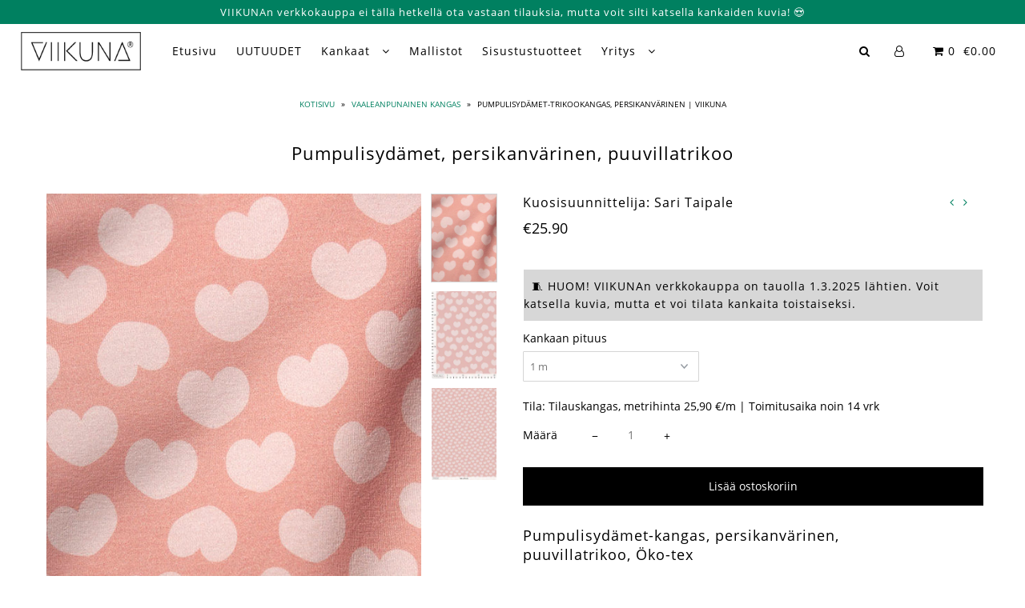

--- FILE ---
content_type: text/html; charset=utf-8
request_url: https://viikuna.fi/collections/vaaleanpunainen/products/pumpulisydamet-kangas-persikanvarinen-puuvillatrikoo
body_size: 47923
content:

<!DOCTYPE html>
<!--[if lt IE 7 ]><html class="ie ie6" lang="en"> <![endif]-->
<!--[if IE 7 ]><html class="ie ie7" lang="en"> <![endif]-->
<!--[if IE 8 ]><html class="ie ie8" lang="en"> <![endif]-->
<!--[if (gte IE 9)|!(IE)]><!--><html lang="en" class="no-js"> <!--<![endif]-->
<head>





    <script>
        var sDomain = location.host;

        /****** Start thirdPartyScriptDefinition ******/
        (function(){
            window.thirdPartyScriptDefinition = [
                /* start example

                {
                    "src" : "facebook",
                    "cookie" : "fr",
                    "provider" : "facebook.com",
                    "description" : "",
                    "expires" : 7776000,
                    "domain" : "facebook.com",
                    "declaration" : 1,
                    "group" : "facebook"
                },{
                    "src" : "facebook",
                    "cookie" : "_fbp",
                    "provider" : sDomain,
                    "description" : "",
                    "expires" : 7776000,
                    "domain" : sDomain,
                    "declaration" : 1,
                    "group" : "facebook"
                }

                end example */
            ]
        })();
        /****** End thirdPartyScriptDefinition ******/

        /**
################################## BEECLEVER GMBH KOBLENZ ###################################
##### Copyright (c) 2019-present, beeclever GmbH Koblenz DE, All rights reserved.       #####
##### THE SOFTWARE IS PROVIDED 'AS IS', WITHOUT WARRANTY OF ANY KIND, EXPRESS OR        #####
##### IMPLIED, INCLUDING BUT NOT LIMITED TO THE WARRANTIES OF MERCHANTABILITY, FITNESS  #####
##### FOR A PARTICULAR PURPOSE AND NONINFRINGEMENT. IN NO EVENT SHALL THE AUTHORS OR    #####
##### COPYRIGHT HOLDERS BE LIABLE FOR ANY CLAIM, DAMAGES OR OTHER LIABILITY, WHETHER    #####
##### IN AN ACTION OF CONTRACT, TORT OR OTHERWISE, ARISING FROM, OUT OF OR IN           #####
##### CONNECTION WITH THE SOFTWARE OR THE USE OR OTHER DEALINGS IN THE SOFTWARE.        #####
#############################################################################################

#####  !!!IMPORTANT!!! !!!IMPORTANT!!! !!!IMPORTANT!!! !!!IMPORTANT!!! !!!IMPORTANT!!!  #####
#####                                                                                   #####
##### The contents of this file may not be changed. If the app is updated, we reserve   #####
##### the right to change this file at any time. Possible changes on your part will     #####
##### then be automatically discarded.                                                  #####
#############################################################################################
*/
var GDPR_LC_versionNr=20200904172227;var GDPR_LC_ZLoad=function(){       var sDomain=location.host;var defaultDefinition=[{"src":"facebook","cookie":"fr","provider":"facebook.com","description":"","expires":7776000,"domain":"facebook.com","declaration":1,"group":"facebook"},{"src":"facebook","cookie":"_fbp","provider":sDomain,"description":"","expires":7776000,"domain":sDomain,"declaration":1,"group":"facebook"},{"src":"google-analytics.com","cookie":"_ga","provider":sDomain,"description":"","expires":63072000,"domain":sDomain,"declaration":1,"group":"google"},{"src":"googletagmanager.com","cookie":"_ga","provider":sDomain,"description":"","expires":63072000,"domain":sDomain,"declaration":1,"group":"google"},{"src":"googletagmanager.com","cookie":"_gid","provider":sDomain,"description":"","expires":86400,"domain":sDomain,"declaration":1,"group":"google"},{"src":"googletagmanager.com","cookie":"_gat","provider":sDomain,"description":"","expires":86400,"domain":sDomain,"declaration":1,"group":"google"},{"src":"googleadservices.com","cookie":"_ga","provider":sDomain,"description":"","expires":63072000,"domain":sDomain,"declaration":1,"group":"google"}];if(window.thirdPartyScriptDefinition===undefined){window.thirdPartyScriptDefinition=[];defaultDefinition.forEach(function(value){window.thirdPartyScriptDefinition.push(value)})}else{var exist=false;defaultDefinition.forEach(function(script){window.thirdPartyScriptDefinition.forEach(function(value){if(value.src===script.src&&value.cookie===script.cookie){exist=true}});if(!exist){window.thirdPartyScriptDefinition.push(script)}})} (function polyfill(){if(!Array.from){Array.from=(function(){var toStr=Object.prototype.toString;var isCallable=function(fn){return typeof fn==='function'||toStr.call(fn)==='[object Function]'};var toInteger=function(value){var number=Number(value);if(isNaN(number)){return 0} if(number===0||!isFinite(number)){return number} return(number>0?1:-1)*Math.floor(Math.abs(number))};var maxSafeInteger=Math.pow(2,53)-1;var toLength=function(value){var len=toInteger(value);return Math.min(Math.max(len,0),maxSafeInteger)};return function from(arrayLike){var C=this;var items=Object(arrayLike);if(arrayLike==null){throw new TypeError('Array.from requires an array-like object - not null or undefined')} var mapFn=arguments.length>1?arguments[1]:void undefined;var T;if(typeof mapFn!=='undefined'){if(!isCallable(mapFn)){throw new TypeError('Array.from: when provided, the second argument must be a function')} if(arguments.length>2){T=arguments[2]}} var len=toLength(items.length);var A=isCallable(C)?Object(new C(len)):new Array(len);var k=0;var kValue;while(k<len){kValue=items[k];if(mapFn){A[k]=typeof T==='undefined'?mapFn(kValue,k):mapFn.call(T,kValue,k)}else{A[k]=kValue} k+=1} A.length=len;return A}}())}})();window.BC_JSON_ObjectBypass={"_ab":{"description":"Used in connection with access to admin.","path":"\/","domain":"","provider":"Shopify","type":"type_0","expires":"86400","recommendation":"0","editable":"false","deletable":"false","set":"0"},"_secure_session_id":{"description":"Used in connection with navigation through a storefront.","path":"\/","domain":"","provider":"Shopify","type":"type_0","expires":"2592000","recommendation":"0","editable":"false","deletable":"false","set":"0"},"__cfduid":{"description":"The _cfduid cookie helps Cloudflare detect malicious visitors to our Customers’ websites and minimizes blocking legitimate users.","path":"\/","domain":"","provider":"Cloudflare","type":"type_0","expires":"2592000","recommendation":"0","editable":"false","deletable":"false","set":"0"},"Cart":{"description":"Used in connection with shopping cart.","path":"\/","domain":"","provider":"Shopify","type":"type_0","expires":"1209600","recommendation":"0","editable":"false","deletable":"false","set":"0"},"cart":{"description":"Used in connection with shopping cart.","path":"\/","domain":"","provider":"Shopify","type":"type_0","expires":"1209600","recommendation":"0","editable":"false","deletable":"false","set":"0"},"cart_sig":{"description":"Used in connection with checkout.","path":"\/","domain":"","provider":"Shopify","type":"type_0","expires":"1209600","recommendation":"0","editable":"false","deletable":"false","set":"0"},"cart_ts":{"description":"Used in connection with checkout.","path":"\/","domain":"","provider":"Shopify","type":"type_0","expires":"1209600","recommendation":"0","editable":"false","deletable":"false","set":"0"},"cart_ver":{"description":"Used in connection with shopping cart.","path":"\/","domain":"","provider":"Shopify","type":"type_0","expires":"1209600","recommendation":"0","editable":"false","deletable":"false","set":"0"},"checkout_token":{"description":"Used in connection with checkout.","path":"\/","domain":"","provider":"Shopify","type":"type_0","expires":"31536000","recommendation":"0","editable":"false","deletable":"false","set":"0"},"Secret":{"description":"Used in connection with checkout.","path":"\/","domain":"","provider":"Shopify","type":"type_0","expires":"31536000","recommendation":"0","editable":"false","deletable":"false","set":"0"},"secure_customer_sig":{"description":"Used in connection with customer login.","path":"\/","domain":"","provider":"Shopify","type":"type_0","expires":"31536000","recommendation":"0","editable":"false","deletable":"false","set":"0"},"storefront_digest":{"description":"Used in connection with customer login.","path":"\/","domain":"","provider":"Shopify","type":"type_0","expires":"31536000","recommendation":"0","editable":"false","deletable":"false","set":"0"},"_shopify_u":{"description":"Used to facilitate updating customer account information.","path":"\/","domain":"","provider":"Shopify","type":"type_0","expires":"31536000","recommendation":"0","editable":"false","deletable":"false","set":"0"},"XSRF-TOKEN":{"description":"Used in connection with GDPR legal Cookie.","path":"\/","domain":"","provider":"GDPR Legal Cookie","type":"type_0","expires":"31536000","recommendation":"0","editable":"false","deletable":"false","set":"0"},"gdpr_legal_cookie_session":{"description":"Used in connection with GDPR legal Cookie.","path":"\/","domain":"","provider":"GDPR Legal Cookie","type":"type_0","expires":"0","recommendation":"0","editable":"false","deletable":"false","set":"0"},"_bc_c_set":{"description":"Used in connection with GDPR legal Cookie.","path":"\/","domain":"","provider":"GDPR Legal Cookie","type":"type_0","expires":"2592000","recommendation":"0","editable":"false","deletable":"false","set":"0","optIn":true,"live":"1"},"_tracking_consent":{"description":"For Shopify User Consent Tracking.","path":"\/","domain":"","provider":"Shopify","type":"type_0","expires":"31536000","recommendation":"0","editable":"false","deletable":"false","set":"0"},"_shopify_m":{"description":"Used for managing customer privacy settings.","path":"\/","domain":"","provider":"Shopify","type":"type_0","expires":"31536000","recommendation":"0","editable":"false","deletable":"false","set":"0"},"_shopify_tm":{"description":"Used for managing customer privacy settings.","path":"\/","domain":"","provider":"Shopify","type":"type_0","expires":"31536000","recommendation":"0","editable":"false","deletable":"false","set":"0"},"_shopify_tw":{"description":"Used for managing customer privacy settings.","path":"\/","domain":"","provider":"Shopify","type":"type_0","expires":"31536000","recommendation":"0","editable":"false","deletable":"false","set":"0"},"_storefront_u":{"description":"Used to facilitate updating customer account information.","path":"\/","domain":"","provider":"Shopify","type":"type_0","expires":"31536000","recommendation":"0","editable":"false","deletable":"false","set":"0"},"cart_currency":{"description":"Used in connection with cart and checkout.","path":"\/","domain":"","provider":"Shopify","type":"type_0","expires":"31536000","recommendation":"0","editable":"false","deletable":"false","set":"0"},"_orig_referrer":{"description":"Used in connection with shopping cart.","path":"\/","domain":"","provider":"Shopify","type":"type_1","expires":"1209600","recommendation":"1","editable":"true","deletable":"false","set":"1"},"_landing_page":{"description":"Track landing pages.","path":"\/","domain":"","provider":"Shopify","type":"type_1","expires":"1209600","recommendation":"1","editable":"true","deletable":"false","set":"1"},"_s":{"description":"Shopify analytics.","path":"\/","domain":"","provider":"Shopify","type":"type_1","expires":"1800","recommendation":"1","editable":"true","deletable":"false","set":"1"},"_shopify_d":{"description":"Shopify analytics.","path":"\/","domain":"","provider":"Shopify","type":"type_1","expires":"1209600","recommendation":"1","editable":"true","deletable":"false","set":"1"},"_shopify_fs":{"description":"Shopify analytics.","path":"\/","domain":"","provider":"Shopify","type":"type_1","expires":"1209600","recommendation":"1","editable":"true","deletable":"false","set":"1"},"_shopify_s":{"description":"Shopify analytics.","path":"\/","domain":"","provider":"Shopify","type":"type_1","expires":"1800","recommendation":"1","editable":"true","deletable":"false","set":"1"},"_shopify_y":{"description":"Shopify analytics.","path":"\/","domain":"","provider":"Shopify","type":"type_1","expires":"31536000","recommendation":"1","editable":"true","deletable":"false","set":"1"},"_y":{"description":"Shopify analytics.","path":"\/","domain":"","provider":"Shopify","type":"type_1","expires":"31536000","recommendation":"1","editable":"true","deletable":"false","set":"1"},"_shopify_sa_p":{"description":"Shopify analytics relating to marketing \u0026 referrals.","path":"\/","domain":"","provider":"Shopify","type":"type_1","expires":"1800","recommendation":"1","editable":"true","deletable":"false","set":"1"},"_shopify_sa_t":{"description":"Shopify analytics relating to marketing \u0026 referrals.","path":"\/","domain":"","provider":"Shopify","type":"type_1","expires":"1800","recommendation":"1","editable":"true","deletable":"false","set":"1"},"_shopify_uniq":{"description":"Shopify analytics.","path":"\/","domain":"","provider":"Shopify","type":"type_1","expires":"1800","recommendation":"1","editable":"true","deletable":"false","set":"1"},"_shopify_visit":{"description":"Shopify analytics.","path":"\/","domain":"","provider":"Shopify","type":"type_1","expires":"1800","recommendation":"1","editable":"true","deletable":"false","set":"1"},"tracked_start_checkout":{"description":"Shopify analytics relating to checkout.","path":"\/","domain":"","provider":"Shopify","type":"type_1","expires":"1800","recommendation":"1","editable":"true","deletable":"false","set":"1"},"ki_r":{"description":"Shopify analytics.","path":"\/","domain":"","provider":"Shopify","type":"type_1","expires":"1800","recommendation":"1","editable":"true","deletable":"false","set":"1"},"ki_t":{"description":"Shopify analytics.","path":"\/","domain":"","provider":"Shopify","type":"type_1","expires":"1800","recommendation":"1","editable":"true","deletable":"false","set":"1"},"ab_test_*":{"description":"Shopify analytics.","path":"\/","domain":"","provider":"Shopify","type":"type_1","expires":"1800","recommendation":"1","editable":"true","deletable":"false","set":"1"}};var shopifyCookies={'_s':!1,'_shopify_fs':!1,'_shopify_s':!1,'_shopify_y':!1,'_y':!1,'_shopify_sa_p':!1,'_shopify_sa_t':!1,'_shopify_uniq':!1,'_shopify_visit':!1,'tracked_start_checkout':!1,'bc_trekkie_fbp_custom':!1};function setBC_GDPR_LEGAL_custom_cookies(){window['BC_GDPR_LEGAL_custom_cookies']=window['BC_GDPR_LEGAL_custom_cookies']||{};window['BC_GDPR_LEGAL_custom_cookies']['list']=window['BC_GDPR_LEGAL_custom_cookies']['list']||{};if('GDPR_legal_cookie'in localStorage){window['BC_GDPR_LEGAL_custom_cookies']['list']=JSON.parse(window.localStorage.getItem('GDPR_legal_cookie'))}};setBC_GDPR_LEGAL_custom_cookies();(function(){var hasConsent=!1;Array.from(Object.keys(window['BC_GDPR_LEGAL_custom_cookies']['list'])).forEach(function(c){if(shopifyCookies.hasOwnProperty(c)&&window['BC_GDPR_LEGAL_custom_cookies']['list'][c].userSetting){hasConsent=!0}});var wt=window.trekkie,ws=window.ShopifyAnalytics;if(!hasConsent&&wt!==undefined){wt=[],wt.integrations=wt.integrations||!0,ws=ws.lib=ws.meta=ws.meta.page={},ws.lib.track=function(){}}})();window.BC_GDPR_2ce3a13160348f524c8cc9={'google':[            ],    '_bc_c_set':'customScript','customScriptsSRC':[]};window.bc_tagManagerTasks={"bc_tgm_aw":"google","bc_tgm_gtm":"google","bc_tgm_ua":"google","bc_tgm_fbp":"facebook","any":"any","_bc_c_set":"customScript"};var wl=whiteList=["recaptcha","notifications.google"];var GDPR_LC_scriptPath='gdpr-legal-cookie.beeclever.app';if(window.GDPR_LC_Beta_activate!==undefined&&window.GDPR_LC_Beta_activate){GDPR_LC_scriptPath='cookieapp-staging.beeclever.app'} wl.push(GDPR_LC_scriptPath);   var checkIsBlackListed=function(src){setBC_GDPR_LEGAL_custom_cookies();if(src===null){return null} if(!!window.TrustedScriptURL&&src instanceof TrustedScriptURL){src=src.toString()} var r=!1;for(var x=thirdPartyScriptDefinition.length-1;x>=0;x--){var bSrc=thirdPartyScriptDefinition[x]['src'];if(src.indexOf(bSrc)!==-1&&src.toLowerCase().indexOf('jquery')===-1){r=x}} wl.forEach(function(wSrc){if(src.indexOf(wSrc)!==-1){r=false}});if(r!==false){function getTCookieName(name,index){var tCookieObject=thirdPartyScriptDefinition[index];if(tCookieObject!==undefined){var cookies=[];thirdPartyScriptDefinition.forEach(function(cookie){if(cookie['src']===tCookieObject['src']){cookies.push(cookie)}});var tCookieName=tCookieObject['cookie'];if(tCookieObject['domain']!==document.location.host){tCookieName=tCookieObject['cookie']+'$%bc%$'+tCookieObject['domain']} if(tCookieName===name&&tCookieObject['domain']===window['BC_GDPR_LEGAL_custom_cookies']['list'][name]['domain']){if(window['BC_GDPR_LEGAL_custom_cookies']['list'][name]['userSetting']){index=!1}} cookies.forEach(function(cookie){if(window['BC_GDPR_LEGAL_custom_cookies']['list'][cookie['cookie']]!==undefined&&window['BC_GDPR_LEGAL_custom_cookies']['list'][cookie['cookie']]['userSetting']){index=!1}});return index} return!1};var cookieListKeys=Array.from(Object.keys(window['BC_GDPR_LEGAL_custom_cookies']['list']));if(cookieListKeys.length>0){Array.from(Object.keys(window['BC_GDPR_LEGAL_custom_cookies']['list'])).forEach(function(cookieName){r=getTCookieName(cookieName.toString(),r)})}else{for(var x=thirdPartyScriptDefinition.length-1;x>=0;x--){var tCookie=thirdPartyScriptDefinition[x];if(src.indexOf(tCookie['src'])!==-1){r=tCookie['cookie']+'$%bc%$'+tCookie['domain']}} return r}} return r};document.createElement=function(create){return function(){var ret=create.apply(this,arguments);if(ret.tagName.toLowerCase()==="script"){} Object.defineProperty(ret,'src',{get:function(){return this.getAttribute('src')},set:function(v){var blackListed=checkIsBlackListed(v);var fName=!1;try{create.arguments}catch(e){var caller=e.stack.split('\n');var x=0;for(;x<caller.length;x++){caller[x]=caller[x].trim();caller[x]=caller[x].replace('at ','');caller[x]=caller[x].substr(0,caller[x].indexOf(' '));caller[x]=caller[x].replace('Array.','')} for(;x>=0;x--){if(caller[x]==='ICS'&&x>0){if(caller[x-1]in window['BC_GDPR_LEGAL_custom_cookies']['list']){fName=caller[x-1]}}}} if(fName===!1&&blackListed!==!1){this.setAttribute('type','javascript/blocked');this.setAttribute('cookie',blackListed)} if(fName){this.setAttribute("data-callerName",fName)} this.setAttribute('src',v);return!0}});return ret}}(document.createElement);(function(){window.scriptElementsHidden=window.scriptElementsHidden||[];window.callbackFunc=function(elem,args){for(var x=0;x<elem.length;x++){if(elem[x]===null||elem[x]===undefined||elem[x]['nodeName']===undefined){return} if(elem[x]['nodeName'].toLowerCase()=='script'){if(elem[x].hasAttribute('src')&&elem[x].getAttribute('src').indexOf('.beeclever.app/')!==-1){if(document.querySelector('[src="https://cookieapp-staging.beeclever.app/js/get-script.php"]')!==null){elem[x]=document.createElement('script');elem[x].setAttribute('bc_empty_script_tag','')}} if(elem[x]['type']=='javascript/blocked'){window.scriptElementsHidden.push(elem[x]);elem[x]=document.createElement('script');elem[x].setAttribute('bc_empty_script_tag','')}}}};window._a=Element.prototype.appendChild;Element.prototype.appendChild=function(){window.callbackFunc.call(this,arguments);return window._a.apply(this,arguments)};window._b=Element.prototype.append;Element.prototype.append=function(){window.callbackFunc.call(this,arguments);return window._b.apply(this,arguments)};window._c=Element.prototype.insertBefore;Element.prototype.insertBefore=function(){window.callbackFunc.call(this,arguments);return window._c.apply(this,arguments)};window._d=Element.prototype.replaceChild;Element.prototype.replaceChild=function(){window.callbackFunc.call(this,arguments);return window._d.apply(this,arguments)};window._e=Element.prototype.insertNode;Element.prototype.insertNode=function(){window.callbackFunc.call(this,arguments);return window._e.apply(this,arguments)}})();if(!window.msCrypto){Array.from(document.head.querySelectorAll('[bc_empty_script_tag=""]')).forEach(function(script){script.remove()})}};if(window.GDPR_LC_ZLoad_loaded===undefined){GDPR_LC_ZLoad();window.GDPR_LC_ZLoad_loaded=true}


        

        var customCookies = {
            "testCookie" : true
        };

        function BC_GDPR_CustomScriptForShop () {
            return [

                function testCookie () {
                    // your additional script
                }

                
            ];
        }

    </script>


<!-- Added by AVADA SEO Suite -->


<!-- /Added by AVADA SEO Suite -->
 <!-- Google tag (gtag.js) -->
<script async src="https://www.googletagmanager.com/gtag/js?id=G-NQ0S2SMKTN"></script>
<script>
  window.dataLayer = window.dataLayer || [];
  function gtag(){dataLayer.push(arguments);}
  gtag('js', new Date());
  gtag('config', 'G-NQ0S2SMKTN');
</script>
  <meta name="facebook-domain-verification" content="ajha2l6rk92kyj60jhw5xocnmgs2i0" />
  
  <meta name="p:domain_verify" content="76c64cb74c21460799105612378ef0aa"/>
 
  <meta charset="utf-8" />
    
  

  
  

  
  

  
  

  
  

  
  

  
  

  
  

  
  

  
  

  
  

  
  

  
  

  
  

  
  

  
  

  
  

  

  <meta property="og:type" content="product">
  <meta property="og:title" content="Pumpulisydämet, persikanvärinen, puuvillatrikoo">
  <meta property="og:url" content="https://viikuna.fi/products/pumpulisydamet-kangas-persikanvarinen-puuvillatrikoo">
  <meta property="og:description" content="Pumpulisydämet-kangas, persikanvärinen, puuvillatrikoo, Öko-tex
Tässä sydänkankaassa on vaalean persikanvärisiä pyöreäreunaisia sydämiä hieman tummemman persikanvärisellä taustalla. Pumpulisydämet-kuosin on suunnitellut Sari Taipale. 

Kankaan tiedot


Materiaali: puuvillatrikoo, 92% puuvillaa / 8% lycraa, (200 g/m), Öko-tex-sertifioitu

Raportin koko noin: korkeus 12 x leveys 12 cm
Kankaan leveys 150 cm

Digiprintti

Kutistuvuus max 5%


Suunnittelija: Sari Taipale

Valmistettu Euroopassa

Käyttöehdotukset: lastenvaatteet, aikuisten vaatteet, paidat, mekot, yöpaidat, asusteet


Hoito-ohje

Hienopesu 40°C, silitys 2 pistettä, kuositellaan kosteana, ei rumpukuivausta tai kloorivalkaisuaVIIKUNAn kuosituotteille on myönnetty Design from Finland -merkki. Merkki on osoituksena suomalaisesta, ammattimaisesta muotoiluosaamisesta.
HUOM! Tämä kangas myydään ennakkotilauksena, luontoa säästäen eli kangasta tilataan vain tarvittava määrä. Mahdollisimman tarkan kankaan värin näet todellisen kankaan kuvasta (ei mittakuvasta).
 

Toimitus 🚚

Kankaan toimitusaika on noin kaksi viikkoa.
Toimitus valintasi mukaan lähimpään noutopisteeseesi pakettina Postin tai Matkahuollon kautta. 

Aina ilmainen toimitus yli 65 euron tilauksiin.
Ota yhteys: 📥 asiakaspalvelu@viikuna.fi tai 📞 040 750 6844.
">
  
    <meta property="og:image" content="http://viikuna.fi/cdn/shop/products/pumpulisydamet-kangas-persikanvarinen-viikuna-kangaskauppa-viikuna_grande.jpg?v=1677690315">
    <meta property="og:image:secure_url" content="https://viikuna.fi/cdn/shop/products/pumpulisydamet-kangas-persikanvarinen-viikuna-kangaskauppa-viikuna_grande.jpg?v=1677690315">
  
    <meta property="og:image" content="http://viikuna.fi/cdn/shop/products/pumpulisydamet-kangas-persikanvarinen-viikuna-mitat_grande.jpg?v=1677690315">
    <meta property="og:image:secure_url" content="https://viikuna.fi/cdn/shop/products/pumpulisydamet-kangas-persikanvarinen-viikuna-mitat_grande.jpg?v=1677690315">
  
    <meta property="og:image" content="http://viikuna.fi/cdn/shop/products/pumpulisydamet-kangas-persikanvarinen-viikuna-50x70-cm_grande.jpg?v=1677690315">
    <meta property="og:image:secure_url" content="https://viikuna.fi/cdn/shop/products/pumpulisydamet-kangas-persikanvarinen-viikuna-50x70-cm_grande.jpg?v=1677690315">
  
  <meta property="og:price:amount" content="25.90">
  <meta property="og:price:currency" content="EUR">

<meta property="og:site_name" content="VIIKUNA">



  <meta name="twitter:card" content="summary">


  <meta name="twitter:site" content="@">


  <meta name="twitter:title" content="Pumpulisydämet, persikanvärinen, puuvillatrikoo">
  <meta name="twitter:description" content="Pumpulisydämet-kangas, persikanvärinen, puuvillatrikoo, Öko-tex
Tässä sydänkankaassa on vaalean persikanvärisiä pyöreäreunaisia sydämiä hieman tummemman persikanvärisellä taustalla. Pumpulisydämet-kuo">
  <meta name="twitter:image" content="https://viikuna.fi/cdn/shop/products/pumpulisydamet-kangas-persikanvarinen-viikuna-kangaskauppa-viikuna_large.jpg?v=1677690315">
  <meta name="twitter:image:width" content="480">
  <meta name="twitter:image:height" content="480">


 
  <!-- SEO
================================================== -->
  <title>
    Pumpulisydämet-trikookangas, persikanvärinen | VIIKUNA
  </title>
  
  <meta name="description" content="Pumpulisydämet-kangas, persikanvärinen, puuvillatrikoo, kangaskauppa VIIKUNA. Materiaali: puuvillatrikoo, 92% puuvillaa / 8% lycraa, (200 g/m), Öko-tex-sertifioitu, kankaan leveys 150 cm. Suunnittelija: Sari Taipale" />
  
  <link rel="canonical" href="https://viikuna.fi/products/pumpulisydamet-kangas-persikanvarinen-puuvillatrikoo" />
  <!-- CSS
================================================== -->
  <link href="//viikuna.fi/cdn/shop/t/6/assets/stylesheet.css?v=62447513165618342391750921495" rel="stylesheet" type="text/css" media="all" />
  <link href="//viikuna.fi/cdn/shop/t/6/assets/queries.css?v=181474932370695323461611576462" rel="stylesheet" type="text/css" media="all" />
  <!-- JS
================================================== -->
  <script src="//ajax.googleapis.com/ajax/libs/jquery/2.2.4/jquery.min.js" type="text/javascript"></script>
  <script src="//viikuna.fi/cdn/shop/t/6/assets/eventemitter3.min.js?v=27939738353326123541669903561" type="text/javascript"></script>
   
  <script src="//viikuna.fi/cdn/shop/t/6/assets/theme.js?v=58925507061843861961686232689" type="text/javascript"></script>
  <script src="//viikuna.fi/cdn/shopifycloud/storefront/assets/themes_support/option_selection-b017cd28.js" type="text/javascript"></script>
  
  <meta name="viewport" content="width=device-width, initial-scale=1">
  
  <link rel="shortcut icon" href="//viikuna.fi/cdn/shop/files/Viikuna_favicon-01_32x32.png?v=1613677893" type="image/png" />
  
  
  <script>window.performance && window.performance.mark && window.performance.mark('shopify.content_for_header.start');</script><meta name="google-site-verification" content="k-8RS8mnIZFIx-AvrGqoy_URo1mzCqFtuw4IHWTwM6E">
<meta name="facebook-domain-verification" content="ajha2l6rk92kyj60jhw5xocnmgs2i0">
<meta id="shopify-digital-wallet" name="shopify-digital-wallet" content="/13218957/digital_wallets/dialog">
<link rel="alternate" type="application/json+oembed" href="https://viikuna.fi/products/pumpulisydamet-kangas-persikanvarinen-puuvillatrikoo.oembed">
<script async="async" src="/checkouts/internal/preloads.js?locale=fi-FI"></script>
<script id="shopify-features" type="application/json">{"accessToken":"028df8c5cb541b266f10c3f44156ab80","betas":["rich-media-storefront-analytics"],"domain":"viikuna.fi","predictiveSearch":true,"shopId":13218957,"locale":"fi"}</script>
<script>var Shopify = Shopify || {};
Shopify.shop = "true-colours-desgin.myshopify.com";
Shopify.locale = "fi";
Shopify.currency = {"active":"EUR","rate":"1.0"};
Shopify.country = "FI";
Shopify.theme = {"name":"Icon","id":45765132371,"schema_name":"Icon","schema_version":"6.5","theme_store_id":686,"role":"main"};
Shopify.theme.handle = "null";
Shopify.theme.style = {"id":null,"handle":null};
Shopify.cdnHost = "viikuna.fi/cdn";
Shopify.routes = Shopify.routes || {};
Shopify.routes.root = "/";</script>
<script type="module">!function(o){(o.Shopify=o.Shopify||{}).modules=!0}(window);</script>
<script>!function(o){function n(){var o=[];function n(){o.push(Array.prototype.slice.apply(arguments))}return n.q=o,n}var t=o.Shopify=o.Shopify||{};t.loadFeatures=n(),t.autoloadFeatures=n()}(window);</script>
<script id="shop-js-analytics" type="application/json">{"pageType":"product"}</script>
<script defer="defer" async type="module" src="//viikuna.fi/cdn/shopifycloud/shop-js/modules/v2/client.init-shop-cart-sync_BaVYBPKc.fi.esm.js"></script>
<script defer="defer" async type="module" src="//viikuna.fi/cdn/shopifycloud/shop-js/modules/v2/chunk.common_CTbb0h5t.esm.js"></script>
<script defer="defer" async type="module" src="//viikuna.fi/cdn/shopifycloud/shop-js/modules/v2/chunk.modal_DUS8DR4E.esm.js"></script>
<script type="module">
  await import("//viikuna.fi/cdn/shopifycloud/shop-js/modules/v2/client.init-shop-cart-sync_BaVYBPKc.fi.esm.js");
await import("//viikuna.fi/cdn/shopifycloud/shop-js/modules/v2/chunk.common_CTbb0h5t.esm.js");
await import("//viikuna.fi/cdn/shopifycloud/shop-js/modules/v2/chunk.modal_DUS8DR4E.esm.js");

  window.Shopify.SignInWithShop?.initShopCartSync?.({"fedCMEnabled":true,"windoidEnabled":true});

</script>
<script>(function() {
  var isLoaded = false;
  function asyncLoad() {
    if (isLoaded) return;
    isLoaded = true;
    var urls = ["https:\/\/static.klaviyo.com\/onsite\/js\/klaviyo.js?company_id=HdrsjE\u0026shop=true-colours-desgin.myshopify.com","https:\/\/static.klaviyo.com\/onsite\/js\/klaviyo.js?company_id=T3izZ7\u0026shop=true-colours-desgin.myshopify.com","https:\/\/d9trt6gazqoth.cloudfront.net\/courses\/\/js\/courseform.js?shop=true-colours-desgin.myshopify.com","https:\/\/seo.apps.avada.io\/avada-seo-installed.js?shop=true-colours-desgin.myshopify.com","https:\/\/cdn.nfcube.com\/instafeed-5dce4122ebee4b8a174b40cb32825d95.js?shop=true-colours-desgin.myshopify.com","https:\/\/static.klaviyo.com\/onsite\/js\/klaviyo.js?company_id=T3izZ7\u0026shop=true-colours-desgin.myshopify.com","https:\/\/app.gdpr-legal-cookie.com\/get-script.php?shop=true-colours-desgin.myshopify.com"];
    for (var i = 0; i < urls.length; i++) {
      var s = document.createElement('script');
      s.type = 'text/javascript';
      s.async = true;
      s.src = urls[i];
      var x = document.getElementsByTagName('script')[0];
      x.parentNode.insertBefore(s, x);
    }
  };
  if(window.attachEvent) {
    window.attachEvent('onload', asyncLoad);
  } else {
    window.addEventListener('load', asyncLoad, false);
  }
})();</script>
<script id="__st">var __st={"a":13218957,"offset":7200,"reqid":"d21e5e11-fa53-47e8-b30f-93433971f47e-1769432417","pageurl":"viikuna.fi\/collections\/vaaleanpunainen\/products\/pumpulisydamet-kangas-persikanvarinen-puuvillatrikoo","u":"02409966b767","p":"product","rtyp":"product","rid":7886809923833};</script>
<script>window.ShopifyPaypalV4VisibilityTracking = true;</script>
<script id="captcha-bootstrap">!function(){'use strict';const t='contact',e='account',n='new_comment',o=[[t,t],['blogs',n],['comments',n],[t,'customer']],c=[[e,'customer_login'],[e,'guest_login'],[e,'recover_customer_password'],[e,'create_customer']],r=t=>t.map((([t,e])=>`form[action*='/${t}']:not([data-nocaptcha='true']) input[name='form_type'][value='${e}']`)).join(','),a=t=>()=>t?[...document.querySelectorAll(t)].map((t=>t.form)):[];function s(){const t=[...o],e=r(t);return a(e)}const i='password',u='form_key',d=['recaptcha-v3-token','g-recaptcha-response','h-captcha-response',i],f=()=>{try{return window.sessionStorage}catch{return}},m='__shopify_v',_=t=>t.elements[u];function p(t,e,n=!1){try{const o=window.sessionStorage,c=JSON.parse(o.getItem(e)),{data:r}=function(t){const{data:e,action:n}=t;return t[m]||n?{data:e,action:n}:{data:t,action:n}}(c);for(const[e,n]of Object.entries(r))t.elements[e]&&(t.elements[e].value=n);n&&o.removeItem(e)}catch(o){console.error('form repopulation failed',{error:o})}}const l='form_type',E='cptcha';function T(t){t.dataset[E]=!0}const w=window,h=w.document,L='Shopify',v='ce_forms',y='captcha';let A=!1;((t,e)=>{const n=(g='f06e6c50-85a8-45c8-87d0-21a2b65856fe',I='https://cdn.shopify.com/shopifycloud/storefront-forms-hcaptcha/ce_storefront_forms_captcha_hcaptcha.v1.5.2.iife.js',D={infoText:'hCaptchan suojaama',privacyText:'Tietosuoja',termsText:'Ehdot'},(t,e,n)=>{const o=w[L][v],c=o.bindForm;if(c)return c(t,g,e,D).then(n);var r;o.q.push([[t,g,e,D],n]),r=I,A||(h.body.append(Object.assign(h.createElement('script'),{id:'captcha-provider',async:!0,src:r})),A=!0)});var g,I,D;w[L]=w[L]||{},w[L][v]=w[L][v]||{},w[L][v].q=[],w[L][y]=w[L][y]||{},w[L][y].protect=function(t,e){n(t,void 0,e),T(t)},Object.freeze(w[L][y]),function(t,e,n,w,h,L){const[v,y,A,g]=function(t,e,n){const i=e?o:[],u=t?c:[],d=[...i,...u],f=r(d),m=r(i),_=r(d.filter((([t,e])=>n.includes(e))));return[a(f),a(m),a(_),s()]}(w,h,L),I=t=>{const e=t.target;return e instanceof HTMLFormElement?e:e&&e.form},D=t=>v().includes(t);t.addEventListener('submit',(t=>{const e=I(t);if(!e)return;const n=D(e)&&!e.dataset.hcaptchaBound&&!e.dataset.recaptchaBound,o=_(e),c=g().includes(e)&&(!o||!o.value);(n||c)&&t.preventDefault(),c&&!n&&(function(t){try{if(!f())return;!function(t){const e=f();if(!e)return;const n=_(t);if(!n)return;const o=n.value;o&&e.removeItem(o)}(t);const e=Array.from(Array(32),(()=>Math.random().toString(36)[2])).join('');!function(t,e){_(t)||t.append(Object.assign(document.createElement('input'),{type:'hidden',name:u})),t.elements[u].value=e}(t,e),function(t,e){const n=f();if(!n)return;const o=[...t.querySelectorAll(`input[type='${i}']`)].map((({name:t})=>t)),c=[...d,...o],r={};for(const[a,s]of new FormData(t).entries())c.includes(a)||(r[a]=s);n.setItem(e,JSON.stringify({[m]:1,action:t.action,data:r}))}(t,e)}catch(e){console.error('failed to persist form',e)}}(e),e.submit())}));const S=(t,e)=>{t&&!t.dataset[E]&&(n(t,e.some((e=>e===t))),T(t))};for(const o of['focusin','change'])t.addEventListener(o,(t=>{const e=I(t);D(e)&&S(e,y())}));const B=e.get('form_key'),M=e.get(l),P=B&&M;t.addEventListener('DOMContentLoaded',(()=>{const t=y();if(P)for(const e of t)e.elements[l].value===M&&p(e,B);[...new Set([...A(),...v().filter((t=>'true'===t.dataset.shopifyCaptcha))])].forEach((e=>S(e,t)))}))}(h,new URLSearchParams(w.location.search),n,t,e,['guest_login'])})(!0,!0)}();</script>
<script integrity="sha256-4kQ18oKyAcykRKYeNunJcIwy7WH5gtpwJnB7kiuLZ1E=" data-source-attribution="shopify.loadfeatures" defer="defer" src="//viikuna.fi/cdn/shopifycloud/storefront/assets/storefront/load_feature-a0a9edcb.js" crossorigin="anonymous"></script>
<script data-source-attribution="shopify.dynamic_checkout.dynamic.init">var Shopify=Shopify||{};Shopify.PaymentButton=Shopify.PaymentButton||{isStorefrontPortableWallets:!0,init:function(){window.Shopify.PaymentButton.init=function(){};var t=document.createElement("script");t.src="https://viikuna.fi/cdn/shopifycloud/portable-wallets/latest/portable-wallets.fi.js",t.type="module",document.head.appendChild(t)}};
</script>
<script data-source-attribution="shopify.dynamic_checkout.buyer_consent">
  function portableWalletsHideBuyerConsent(e){var t=document.getElementById("shopify-buyer-consent"),n=document.getElementById("shopify-subscription-policy-button");t&&n&&(t.classList.add("hidden"),t.setAttribute("aria-hidden","true"),n.removeEventListener("click",e))}function portableWalletsShowBuyerConsent(e){var t=document.getElementById("shopify-buyer-consent"),n=document.getElementById("shopify-subscription-policy-button");t&&n&&(t.classList.remove("hidden"),t.removeAttribute("aria-hidden"),n.addEventListener("click",e))}window.Shopify?.PaymentButton&&(window.Shopify.PaymentButton.hideBuyerConsent=portableWalletsHideBuyerConsent,window.Shopify.PaymentButton.showBuyerConsent=portableWalletsShowBuyerConsent);
</script>
<script data-source-attribution="shopify.dynamic_checkout.cart.bootstrap">document.addEventListener("DOMContentLoaded",(function(){function t(){return document.querySelector("shopify-accelerated-checkout-cart, shopify-accelerated-checkout")}if(t())Shopify.PaymentButton.init();else{new MutationObserver((function(e,n){t()&&(Shopify.PaymentButton.init(),n.disconnect())})).observe(document.body,{childList:!0,subtree:!0})}}));
</script>

<script>window.performance && window.performance.mark && window.performance.mark('shopify.content_for_header.end');</script>
  <link rel="next" href="/next"/>
  <link rel="prev" href="/prev"/>
  
<!-- Start of Judge.me Core -->
<link rel="dns-prefetch" href="https://cdn.judge.me/">
<script data-cfasync='false' class='jdgm-settings-script'>window.jdgmSettings={"pagination":5,"disable_web_reviews":false,"badge_no_review_text":"Ei arvosteluja","badge_n_reviews_text":"{{ n }} arvostelu/arvostelua","badge_star_color":"#bfdfba","hide_badge_preview_if_no_reviews":true,"badge_hide_text":false,"enforce_center_preview_badge":false,"widget_title":"Asiakasarvostelut","widget_open_form_text":"Kirjoita arvostelu","widget_close_form_text":"Peruuta arvostelu","widget_refresh_page_text":"Päivitä sivu","widget_summary_text":"Perustuu {{ number_of_reviews }} arvosteluun/arvosteluihin","widget_no_review_text":"Ole ensimmäinen kirjoittamaan arvostelu","widget_name_field_text":"Näytettävä nimi","widget_verified_name_field_text":"Vahvistettu nimi (julkinen)","widget_name_placeholder_text":"Näytettävä nimi","widget_required_field_error_text":"Tämä kenttä on pakollinen.","widget_email_field_text":"Sähköpostiosoite","widget_verified_email_field_text":"Vahvistettu sähköposti (yksityinen, ei muokattavissa)","widget_email_placeholder_text":"Sähköpostiosoitteesi","widget_email_field_error_text":"Syötä kelvollinen sähköpostiosoite.","widget_rating_field_text":"Arvosana","widget_review_title_field_text":"Arvostelun otsikko","widget_review_title_placeholder_text":"Anna arvostelullesi otsikko","widget_review_body_field_text":"Arvostelun sisältö","widget_review_body_placeholder_text":"Aloita kirjoittaminen tässä...","widget_pictures_field_text":"Kuva/Video (valinnainen)","widget_submit_review_text":"Lähetä arvostelu","widget_submit_verified_review_text":"Lähetä vahvistettu arvostelu","widget_submit_success_msg_with_auto_publish":"Kiitos! Päivitä sivu hetken kuluttua nähdäksesi arvostelusi. Voit poistaa tai muokata arvosteluasi kirjautumalla palveluun \u003ca href='https://judge.me/login' target='_blank' rel='nofollow noopener'\u003eJudge.me\u003c/a\u003e","widget_submit_success_msg_no_auto_publish":"Kiitos! Arvostelusi julkaistaan, kun kaupan ylläpitäjä on hyväksynyt sen. Voit poistaa tai muokata arvosteluasi kirjautumalla palveluun \u003ca href='https://judge.me/login' target='_blank' rel='nofollow noopener'\u003eJudge.me\u003c/a\u003e","widget_show_default_reviews_out_of_total_text":"Näytetään {{ n_reviews_shown }} / {{ n_reviews }} arvostelua.","widget_show_all_link_text":"Näytä kaikki","widget_show_less_link_text":"Näytä vähemmän","widget_author_said_text":"{{ reviewer_name }} sanoi:","widget_days_text":"{{ n }} päivää sitten","widget_weeks_text":"{{ n }} viikko/viikkoa sitten","widget_months_text":"{{ n }} kuukausi/kuukautta sitten","widget_years_text":"{{ n }} vuosi/vuotta sitten","widget_yesterday_text":"Eilen","widget_today_text":"Tänään","widget_replied_text":"\u003e\u003e {{ shop_name }} vastasi:","widget_read_more_text":"Lue lisää","widget_reviewer_name_as_initial":"","widget_rating_filter_color":"#fbcd0a","widget_rating_filter_see_all_text":"Katso kaikki arvostelut","widget_sorting_most_recent_text":"Uusimmat","widget_sorting_highest_rating_text":"Korkein arvosana","widget_sorting_lowest_rating_text":"Alhaisin arvosana","widget_sorting_with_pictures_text":"Vain kuvat","widget_sorting_most_helpful_text":"Hyödyllisimmät","widget_open_question_form_text":"Esitä kysymys","widget_reviews_subtab_text":"Arvostelut","widget_questions_subtab_text":"Kysymykset","widget_question_label_text":"Kysymys","widget_answer_label_text":"Vastaus","widget_question_placeholder_text":"Kirjoita kysymyksesi tähän","widget_submit_question_text":"Lähetä kysymys","widget_question_submit_success_text":"Kiitos kysymyksestäsi! Ilmoitamme sinulle, kun siihen vastataan.","widget_star_color":"#bfdfba","verified_badge_text":"Vahvistettu","verified_badge_bg_color":"","verified_badge_text_color":"","verified_badge_placement":"left-of-reviewer-name","widget_review_max_height":"","widget_hide_border":false,"widget_social_share":false,"widget_thumb":false,"widget_review_location_show":false,"widget_location_format":"","all_reviews_include_out_of_store_products":true,"all_reviews_out_of_store_text":"(kaupan ulkopuolella)","all_reviews_pagination":100,"all_reviews_product_name_prefix_text":"koskien","enable_review_pictures":false,"enable_question_anwser":false,"widget_theme":"default","review_date_format":"dd/mm/yy","default_sort_method":"most-recent","widget_product_reviews_subtab_text":"Tuotearvostelut","widget_shop_reviews_subtab_text":"Kaupan arvostelut","widget_other_products_reviews_text":"Arvostelut muille tuotteille","widget_store_reviews_subtab_text":"Kaupan arvostelut","widget_no_store_reviews_text":"Tätä kauppaa ei ole vielä saanut arvosteluja","widget_web_restriction_product_reviews_text":"Tästä tuotteesta ei ole vielä arvosteluja","widget_no_items_text":"Ei löytynyt elementtejä","widget_show_more_text":"Näytä lisää","widget_write_a_store_review_text":"Kirjoita kauppa-arvostelu","widget_other_languages_heading":"Arvosteluja muilla kielillä","widget_translate_review_text":"Käännä arvostelu kielelle {{ language }}","widget_translating_review_text":"Käännetään...","widget_show_original_translation_text":"Näytä alkuperäinen ({{ language }})","widget_translate_review_failed_text":"Arvostelua ei voitu kääntää.","widget_translate_review_retry_text":"Yritä uudelleen","widget_translate_review_try_again_later_text":"Yritä myöhemmin uudelleen","show_product_url_for_grouped_product":false,"widget_sorting_pictures_first_text":"Kuvat ensin","show_pictures_on_all_rev_page_mobile":false,"show_pictures_on_all_rev_page_desktop":false,"floating_tab_hide_mobile_install_preference":false,"floating_tab_button_name":"★ Arvostelut","floating_tab_title":"Anna asiakkaiden puhua puolestamme","floating_tab_button_color":"","floating_tab_button_background_color":"","floating_tab_url":"","floating_tab_url_enabled":false,"floating_tab_tab_style":"text","all_reviews_text_badge_text":"Asiakkaat arvioivat meitä {{ shop.metafields.judgeme.all_reviews_rating | round: 1 }}/5 perustuen {{ shop.metafields.judgeme.all_reviews_count }} arvosteluun.","all_reviews_text_badge_text_branded_style":"{{ shop.metafields.judgeme.all_reviews_rating | round: 1 }} / 5 tähteä perustuen {{ shop.metafields.judgeme.all_reviews_count }} arvosteluun","is_all_reviews_text_badge_a_link":false,"show_stars_for_all_reviews_text_badge":false,"all_reviews_text_badge_url":"","all_reviews_text_style":"text","all_reviews_text_color_style":"judgeme_brand_color","all_reviews_text_color":"#108474","all_reviews_text_show_jm_brand":true,"featured_carousel_show_header":true,"featured_carousel_title":"Anna asiakkaiden puhua puolestamme","testimonials_carousel_title":"Asiakas sanoo","videos_carousel_title":"Todelliset asiakkaiden tarinat","cards_carousel_title":"Asiakas sanoo","featured_carousel_count_text":"{{ n }} arvostelusta","featured_carousel_add_link_to_all_reviews_page":false,"featured_carousel_url":"","featured_carousel_show_images":true,"featured_carousel_autoslide_interval":5,"featured_carousel_arrows_on_the_sides":false,"featured_carousel_height":250,"featured_carousel_width":80,"featured_carousel_image_size":0,"featured_carousel_image_height":250,"featured_carousel_arrow_color":"#eeeeee","verified_count_badge_style":"vintage","verified_count_badge_orientation":"horizontal","verified_count_badge_color_style":"judgeme_brand_color","verified_count_badge_color":"#108474","is_verified_count_badge_a_link":false,"verified_count_badge_url":"","verified_count_badge_show_jm_brand":true,"widget_rating_preset_default":5,"widget_first_sub_tab":"product-reviews","widget_show_histogram":true,"widget_histogram_use_custom_color":false,"widget_pagination_use_custom_color":false,"widget_star_use_custom_color":true,"widget_verified_badge_use_custom_color":false,"widget_write_review_use_custom_color":false,"picture_reminder_submit_button":"Upload Pictures","enable_review_videos":false,"mute_video_by_default":false,"widget_sorting_videos_first_text":"Videot ensin","widget_review_pending_text":"Odottaa","featured_carousel_items_for_large_screen":3,"social_share_options_order":"Facebook,Twitter","remove_microdata_snippet":false,"disable_json_ld":false,"enable_json_ld_products":false,"preview_badge_show_question_text":false,"preview_badge_no_question_text":"Ei kysymyksiä","preview_badge_n_question_text":"{{ number_of_questions }} kysymys/kysymystä","qa_badge_show_icon":false,"qa_badge_position":"same-row","remove_judgeme_branding":false,"widget_add_search_bar":false,"widget_search_bar_placeholder":"Haku","widget_sorting_verified_only_text":"Vain vahvistetut","featured_carousel_theme":"default","featured_carousel_show_rating":true,"featured_carousel_show_title":true,"featured_carousel_show_body":true,"featured_carousel_show_date":false,"featured_carousel_show_reviewer":true,"featured_carousel_show_product":false,"featured_carousel_header_background_color":"#108474","featured_carousel_header_text_color":"#ffffff","featured_carousel_name_product_separator":"reviewed","featured_carousel_full_star_background":"#108474","featured_carousel_empty_star_background":"#dadada","featured_carousel_vertical_theme_background":"#f9fafb","featured_carousel_verified_badge_enable":false,"featured_carousel_verified_badge_color":"#108474","featured_carousel_border_style":"round","featured_carousel_review_line_length_limit":3,"featured_carousel_more_reviews_button_text":"Lue lisää arvosteluja","featured_carousel_view_product_button_text":"Katso tuote","all_reviews_page_load_reviews_on":"scroll","all_reviews_page_load_more_text":"Lataa lisää arvosteluja","disable_fb_tab_reviews":false,"enable_ajax_cdn_cache":false,"widget_public_name_text":"näytetään julkisesti kuten","default_reviewer_name":"John Smith","default_reviewer_name_has_non_latin":true,"widget_reviewer_anonymous":"Nimetön","medals_widget_title":"Judge.me Arvostelumitalit","medals_widget_background_color":"#f9fafb","medals_widget_position":"footer_all_pages","medals_widget_border_color":"#f9fafb","medals_widget_verified_text_position":"left","medals_widget_use_monochromatic_version":false,"medals_widget_elements_color":"#108474","show_reviewer_avatar":true,"widget_invalid_yt_video_url_error_text":"Ei YouTube-videon URL","widget_max_length_field_error_text":"Syötä enintään {0} merkkiä.","widget_show_country_flag":false,"widget_show_collected_via_shop_app":true,"widget_verified_by_shop_badge_style":"light","widget_verified_by_shop_text":"Kaupan vahvistama","widget_show_photo_gallery":false,"widget_load_with_code_splitting":true,"widget_ugc_install_preference":false,"widget_ugc_title":"Valmistettu meiltä, jaettu sinulta","widget_ugc_subtitle":"Merkitse meidät nähdäksesi kuvasi esillä sivullamme","widget_ugc_arrows_color":"#ffffff","widget_ugc_primary_button_text":"Osta nyt","widget_ugc_primary_button_background_color":"#108474","widget_ugc_primary_button_text_color":"#ffffff","widget_ugc_primary_button_border_width":"0","widget_ugc_primary_button_border_style":"none","widget_ugc_primary_button_border_color":"#108474","widget_ugc_primary_button_border_radius":"25","widget_ugc_secondary_button_text":"Lataa lisää","widget_ugc_secondary_button_background_color":"#ffffff","widget_ugc_secondary_button_text_color":"#108474","widget_ugc_secondary_button_border_width":"2","widget_ugc_secondary_button_border_style":"solid","widget_ugc_secondary_button_border_color":"#108474","widget_ugc_secondary_button_border_radius":"25","widget_ugc_reviews_button_text":"Katso arvostelut","widget_ugc_reviews_button_background_color":"#ffffff","widget_ugc_reviews_button_text_color":"#108474","widget_ugc_reviews_button_border_width":"2","widget_ugc_reviews_button_border_style":"solid","widget_ugc_reviews_button_border_color":"#108474","widget_ugc_reviews_button_border_radius":"25","widget_ugc_reviews_button_link_to":"judgeme-reviews-page","widget_ugc_show_post_date":true,"widget_ugc_max_width":"800","widget_rating_metafield_value_type":true,"widget_primary_color":"#108474","widget_enable_secondary_color":false,"widget_secondary_color":"#edf5f5","widget_summary_average_rating_text":"{{ average_rating }} / 5","widget_media_grid_title":"Asiakkaiden kuvia \u0026 videoita","widget_media_grid_see_more_text":"Katso lisää","widget_round_style":false,"widget_show_product_medals":true,"widget_verified_by_judgeme_text":"Judge.me:n vahvistama","widget_show_store_medals":true,"widget_verified_by_judgeme_text_in_store_medals":"Judge.me:n vahvistama","widget_media_field_exceed_quantity_message":"Valitettavasti voimme hyväksyä vain {{ max_media }} yhtä arvostelua kohden.","widget_media_field_exceed_limit_message":"{{ file_name }} on liian suuri, valitse {{ media_type }} joka on alle {{ size_limit }}MB.","widget_review_submitted_text":"Arvostelu lähetetty!","widget_question_submitted_text":"Kysymys lähetetty!","widget_close_form_text_question":"Peruuta","widget_write_your_answer_here_text":"Kirjoita vastauksesi tähän","widget_enabled_branded_link":true,"widget_show_collected_by_judgeme":false,"widget_reviewer_name_color":"","widget_write_review_text_color":"","widget_write_review_bg_color":"","widget_collected_by_judgeme_text":"Judge.me:n keräämä","widget_pagination_type":"standard","widget_load_more_text":"Lataa lisää","widget_load_more_color":"#108474","widget_full_review_text":"Koko arvostelu","widget_read_more_reviews_text":"Lue lisää arvosteluja","widget_read_questions_text":"Lue kysymyksiä","widget_questions_and_answers_text":"Kysymykset \u0026 vastaukset","widget_verified_by_text":"Vahvistanut","widget_verified_text":"Vahvistettu","widget_number_of_reviews_text":"{{ number_of_reviews }} arvostelua","widget_back_button_text":"Takaisin","widget_next_button_text":"Seuraava","widget_custom_forms_filter_button":"Suodattimet","custom_forms_style":"vertical","widget_show_review_information":false,"how_reviews_are_collected":"Miten arvostelut kerätään?","widget_show_review_keywords":false,"widget_gdpr_statement":"Miten käytämme tietojasi: Otamme sinuun yhteyttä vain jättämääsi arvosteluun liittyen, ja vain tarvittaessa. Lähettämällä arvostelusi hyväksyt Judge.me:n \u003ca href='https://judge.me/terms' target='_blank' rel='nofollow noopener'\u003ekäyttöehdot\u003c/a\u003e, \u003ca href='https://judge.me/privacy' target='_blank' rel='nofollow noopener'\u003etietosuojakäytännön\u003c/a\u003e ja \u003ca href='https://judge.me/content-policy' target='_blank' rel='nofollow noopener'\u003esisältökäytännöt\u003c/a\u003e.","widget_multilingual_sorting_enabled":false,"widget_translate_review_content_enabled":false,"widget_translate_review_content_method":"manual","popup_widget_review_selection":"automatically_with_pictures","popup_widget_round_border_style":true,"popup_widget_show_title":true,"popup_widget_show_body":true,"popup_widget_show_reviewer":false,"popup_widget_show_product":true,"popup_widget_show_pictures":true,"popup_widget_use_review_picture":true,"popup_widget_show_on_home_page":true,"popup_widget_show_on_product_page":true,"popup_widget_show_on_collection_page":true,"popup_widget_show_on_cart_page":true,"popup_widget_position":"bottom_left","popup_widget_first_review_delay":5,"popup_widget_duration":5,"popup_widget_interval":5,"popup_widget_review_count":5,"popup_widget_hide_on_mobile":true,"review_snippet_widget_round_border_style":true,"review_snippet_widget_card_color":"#FFFFFF","review_snippet_widget_slider_arrows_background_color":"#FFFFFF","review_snippet_widget_slider_arrows_color":"#000000","review_snippet_widget_star_color":"#108474","show_product_variant":false,"all_reviews_product_variant_label_text":"Muunnelma: ","widget_show_verified_branding":false,"widget_ai_summary_title":"Asiakkaat sanovat","widget_ai_summary_disclaimer":"Tekoälyn luoma arvostelujen yhteenveto viimeaikaisten asiakasarviointien perusteella","widget_show_ai_summary":false,"widget_show_ai_summary_bg":false,"widget_show_review_title_input":true,"redirect_reviewers_invited_via_email":"review_widget","request_store_review_after_product_review":false,"request_review_other_products_in_order":false,"review_form_color_scheme":"default","review_form_corner_style":"square","review_form_star_color":{},"review_form_text_color":"#333333","review_form_background_color":"#ffffff","review_form_field_background_color":"#fafafa","review_form_button_color":{},"review_form_button_text_color":"#ffffff","review_form_modal_overlay_color":"#000000","review_content_screen_title_text":"Miten arvosteleisit tämän tuotteen?","review_content_introduction_text":"Olisimme iloisia, jos voisit jakaa hieman kokemuksistasi.","store_review_form_title_text":"Miten arvosteleisit tämän kaupan?","store_review_form_introduction_text":"Olisimme iloisia, jos voisit jakaa hieman kokemuksistasi.","show_review_guidance_text":true,"one_star_review_guidance_text":"Huono","five_star_review_guidance_text":"Hienoa","customer_information_screen_title_text":"Tietoja sinusta","customer_information_introduction_text":"Kerro meille lisää itsestäsi","custom_questions_screen_title_text":"Kokemuksesi tarkemmin","custom_questions_introduction_text":"Tässä muutama kysymys, joka auttaa meitä ymmärtämään kokemuksestasi enemmän.","review_submitted_screen_title_text":"Kiitos arvostelustasi!","review_submitted_screen_thank_you_text":"Käsittelemme sitä ja se ilmestyy kauppaan pian.","review_submitted_screen_email_verification_text":"Vahvista sähköpostiosoitteesi klikkaamalla juuri lähettämäämme linkkiä. Tämä auttaa meitä pitämään arvostelut aidokkaina.","review_submitted_request_store_review_text":"Haluaisitko jakaa kokemuksesi ostamisesta meiltä?","review_submitted_review_other_products_text":"Haluaisitko arvostella näitä tuotteita?","store_review_screen_title_text":"Haluaisitko jakaa kokemuksesi ostamisesta meiltä?","store_review_introduction_text":"Arvostelemme palautetta ja käytämme sitä parantamaan tuotteita ja palveluja. Jaa mielipiteesi tai ehdotukset.","reviewer_media_screen_title_picture_text":"Jaa kuva","reviewer_media_introduction_picture_text":"Lataa kuva tukeaksesi arvosteluasi.","reviewer_media_screen_title_video_text":"Jaa video","reviewer_media_introduction_video_text":"Lataa video tukeaksesi arvosteluasi.","reviewer_media_screen_title_picture_or_video_text":"Jaa kuva tai video","reviewer_media_introduction_picture_or_video_text":"Lataa kuva tai video tukeaksesi arvosteluasi.","reviewer_media_youtube_url_text":"Liitä Youtube-URL tähän","advanced_settings_next_step_button_text":"Seuraava","advanced_settings_close_review_button_text":"Sulje","modal_write_review_flow":false,"write_review_flow_required_text":"Pakollinen","write_review_flow_privacy_message_text":"Respektoimme tietosi.","write_review_flow_anonymous_text":"Arvostelu nimettömänä","write_review_flow_visibility_text":"Tämä ei näy muille asiakkaille.","write_review_flow_multiple_selection_help_text":"Valitse niin monta kuin haluat","write_review_flow_single_selection_help_text":"Valitse yksi vaihtoehto","write_review_flow_required_field_error_text":"Tämä kenttä on pakollinen","write_review_flow_invalid_email_error_text":"Anna kelvollinen sähköpostiosoite","write_review_flow_max_length_error_text":"Enintään {{ max_length }} merkkiä.","write_review_flow_media_upload_text":"\u003cb\u003eNapsauta ladataksesi\u003c/b\u003e tai vedä ja pudota","write_review_flow_gdpr_statement":"Otamme sinuun yhteyttä vain arvostelustasi, jos se on tarpeen. Lähettämällä arvostelusi hyväksyt \u003ca href='https://judge.me/terms' target='_blank' rel='nofollow noopener'\u003ekäyttöehtomme\u003c/a\u003e ja \u003ca href='https://judge.me/privacy' target='_blank' rel='nofollow noopener'\u003etietosuojakäytäntömme\u003c/a\u003e.","rating_only_reviews_enabled":false,"show_negative_reviews_help_screen":false,"new_review_flow_help_screen_rating_threshold":3,"negative_review_resolution_screen_title_text":"Kerro meille lisää","negative_review_resolution_text":"Kokemuksesi on meille tärkeä. Jos ostoksessasi oli ongelmia, olemme täällä auttamassa. Älä epäröi ottaa meihin yhteyttä, haluaisimme saada tilaisuuden korjata asiat.","negative_review_resolution_button_text":"Ota meihin yhteyttä","negative_review_resolution_proceed_with_review_text":"Jätä arvostelu","negative_review_resolution_subject":"Ongelma ostoksessa kaupalta {{ shop_name }}.{{ order_name }}","preview_badge_collection_page_install_status":false,"widget_review_custom_css":"","preview_badge_custom_css":"","preview_badge_stars_count":"5-stars","featured_carousel_custom_css":"","floating_tab_custom_css":"","all_reviews_widget_custom_css":"","medals_widget_custom_css":"","verified_badge_custom_css":"","all_reviews_text_custom_css":"","transparency_badges_collected_via_store_invite":false,"transparency_badges_from_another_provider":false,"transparency_badges_collected_from_store_visitor":false,"transparency_badges_collected_by_verified_review_provider":false,"transparency_badges_earned_reward":false,"transparency_badges_collected_via_store_invite_text":"Arvostelu kerätty kaupan kutsun kautta","transparency_badges_from_another_provider_text":"Arvostelu kerätty toisen toimitajan kautta","transparency_badges_collected_from_store_visitor_text":"Arvostelu kerätty kaupan vierailijan kautta","transparency_badges_written_in_google_text":"Arvostelu kirjoitettu Google","transparency_badges_written_in_etsy_text":"Arvostelu kirjoitettu Etsy","transparency_badges_written_in_shop_app_text":"Arvostelu kirjoitettu Shop App","transparency_badges_earned_reward_text":"Arvostelu sai tulevaisuuden ostoksen ehdoksi","product_review_widget_per_page":10,"widget_store_review_label_text":"Kaupan arvostelu","checkout_comment_extension_title_on_product_page":"Customer Comments","checkout_comment_extension_num_latest_comment_show":5,"checkout_comment_extension_format":"name_and_timestamp","checkout_comment_customer_name":"last_initial","checkout_comment_comment_notification":true,"preview_badge_collection_page_install_preference":true,"preview_badge_home_page_install_preference":false,"preview_badge_product_page_install_preference":true,"review_widget_install_preference":"","review_carousel_install_preference":false,"floating_reviews_tab_install_preference":"none","verified_reviews_count_badge_install_preference":false,"all_reviews_text_install_preference":false,"review_widget_best_location":false,"judgeme_medals_install_preference":false,"review_widget_revamp_enabled":false,"review_widget_qna_enabled":false,"review_widget_header_theme":"minimal","review_widget_widget_title_enabled":true,"review_widget_header_text_size":"medium","review_widget_header_text_weight":"regular","review_widget_average_rating_style":"compact","review_widget_bar_chart_enabled":true,"review_widget_bar_chart_type":"numbers","review_widget_bar_chart_style":"standard","review_widget_expanded_media_gallery_enabled":false,"review_widget_reviews_section_theme":"standard","review_widget_image_style":"thumbnails","review_widget_review_image_ratio":"square","review_widget_stars_size":"medium","review_widget_verified_badge":"standard_text","review_widget_review_title_text_size":"medium","review_widget_review_text_size":"medium","review_widget_review_text_length":"medium","review_widget_number_of_columns_desktop":3,"review_widget_carousel_transition_speed":5,"review_widget_custom_questions_answers_display":"always","review_widget_button_text_color":"#FFFFFF","review_widget_text_color":"#000000","review_widget_lighter_text_color":"#7B7B7B","review_widget_corner_styling":"soft","review_widget_review_word_singular":"arvostelu","review_widget_review_word_plural":"arvostelut","review_widget_voting_label":"Hyödyllinen?","review_widget_shop_reply_label":"Vastaus kaupalta {{ shop_name }}:","review_widget_filters_title":"Suodattimet","qna_widget_question_word_singular":"Kysymys","qna_widget_question_word_plural":"Kysymykset","qna_widget_answer_reply_label":"Vastaus {{ answerer_name }}:ltä:","qna_content_screen_title_text":"Kysy kysymystä tästä tuotteesta","qna_widget_question_required_field_error_text":"Syötä kysymys.","qna_widget_flow_gdpr_statement":"Otamme sinuun yhteyttä vain kysymyksesi kohtaa, jos se on tarpeen. Lähettämällä kysymyksesi hyväksyt \u003ca href='https://judge.me/terms' target='_blank' rel='nofollow noopener'\u003ekäyttöehtomme\u003c/a\u003e ja \u003ca href='https://judge.me/privacy' target='_blank' rel='nofollow noopener'\u003etietosuojakäytäntömme\u003c/a\u003e.","qna_widget_question_submitted_text":"Kiitos kysymyksestäsi!","qna_widget_close_form_text_question":"Sulje","qna_widget_question_submit_success_text":"Ilmoitamme teille sähköpostitse, kun vastaamme teihin kysymykseesi.","all_reviews_widget_v2025_enabled":false,"all_reviews_widget_v2025_header_theme":"default","all_reviews_widget_v2025_widget_title_enabled":true,"all_reviews_widget_v2025_header_text_size":"medium","all_reviews_widget_v2025_header_text_weight":"regular","all_reviews_widget_v2025_average_rating_style":"compact","all_reviews_widget_v2025_bar_chart_enabled":true,"all_reviews_widget_v2025_bar_chart_type":"numbers","all_reviews_widget_v2025_bar_chart_style":"standard","all_reviews_widget_v2025_expanded_media_gallery_enabled":false,"all_reviews_widget_v2025_show_store_medals":true,"all_reviews_widget_v2025_show_photo_gallery":true,"all_reviews_widget_v2025_show_review_keywords":false,"all_reviews_widget_v2025_show_ai_summary":false,"all_reviews_widget_v2025_show_ai_summary_bg":false,"all_reviews_widget_v2025_add_search_bar":false,"all_reviews_widget_v2025_default_sort_method":"most-recent","all_reviews_widget_v2025_reviews_per_page":10,"all_reviews_widget_v2025_reviews_section_theme":"default","all_reviews_widget_v2025_image_style":"thumbnails","all_reviews_widget_v2025_review_image_ratio":"square","all_reviews_widget_v2025_stars_size":"medium","all_reviews_widget_v2025_verified_badge":"bold_badge","all_reviews_widget_v2025_review_title_text_size":"medium","all_reviews_widget_v2025_review_text_size":"medium","all_reviews_widget_v2025_review_text_length":"medium","all_reviews_widget_v2025_number_of_columns_desktop":3,"all_reviews_widget_v2025_carousel_transition_speed":5,"all_reviews_widget_v2025_custom_questions_answers_display":"always","all_reviews_widget_v2025_show_product_variant":false,"all_reviews_widget_v2025_show_reviewer_avatar":true,"all_reviews_widget_v2025_reviewer_name_as_initial":"","all_reviews_widget_v2025_review_location_show":false,"all_reviews_widget_v2025_location_format":"","all_reviews_widget_v2025_show_country_flag":false,"all_reviews_widget_v2025_verified_by_shop_badge_style":"light","all_reviews_widget_v2025_social_share":false,"all_reviews_widget_v2025_social_share_options_order":"Facebook,Twitter,LinkedIn,Pinterest","all_reviews_widget_v2025_pagination_type":"standard","all_reviews_widget_v2025_button_text_color":"#FFFFFF","all_reviews_widget_v2025_text_color":"#000000","all_reviews_widget_v2025_lighter_text_color":"#7B7B7B","all_reviews_widget_v2025_corner_styling":"soft","all_reviews_widget_v2025_title":"Asiakasarvostelut","all_reviews_widget_v2025_ai_summary_title":"Asiakkaat sanovat tästä kaupasta","all_reviews_widget_v2025_no_review_text":"Ole ensimmäinen kirjoittamaan arvostelu","platform":"shopify","branding_url":"https://app.judge.me/reviews/stores/viikuna.fi","branding_text":"Judge.me:n voimalla","locale":"en","reply_name":"VIIKUNA","widget_version":"2.1","footer":true,"autopublish":true,"review_dates":true,"enable_custom_form":false,"shop_use_review_site":true,"shop_locale":"fi","enable_multi_locales_translations":false,"show_review_title_input":true,"review_verification_email_status":"always","can_be_branded":true,"reply_name_text":"VIIKUNA"};</script> <style class='jdgm-settings-style'>.jdgm-xx{left:0}:not(.jdgm-prev-badge__stars)>.jdgm-star{color:#bfdfba}.jdgm-histogram .jdgm-star.jdgm-star{color:#bfdfba}.jdgm-preview-badge .jdgm-star.jdgm-star{color:#bfdfba}.jdgm-histogram .jdgm-histogram__bar-content{background:#fbcd0a}.jdgm-histogram .jdgm-histogram__bar:after{background:#fbcd0a}.jdgm-prev-badge[data-average-rating='0.00']{display:none !important}.jdgm-author-all-initials{display:none !important}.jdgm-author-last-initial{display:none !important}.jdgm-rev-widg__title{visibility:hidden}.jdgm-rev-widg__summary-text{visibility:hidden}.jdgm-prev-badge__text{visibility:hidden}.jdgm-rev__replier:before{content:'VIIKUNA'}.jdgm-rev__prod-link-prefix:before{content:'koskien'}.jdgm-rev__variant-label:before{content:'Muunnelma: '}.jdgm-rev__out-of-store-text:before{content:'(kaupan ulkopuolella)'}@media only screen and (min-width: 768px){.jdgm-rev__pics .jdgm-rev_all-rev-page-picture-separator,.jdgm-rev__pics .jdgm-rev__product-picture{display:none}}@media only screen and (max-width: 768px){.jdgm-rev__pics .jdgm-rev_all-rev-page-picture-separator,.jdgm-rev__pics .jdgm-rev__product-picture{display:none}}.jdgm-preview-badge[data-template="index"]{display:none !important}.jdgm-review-widget[data-from-snippet="true"]{display:none !important}.jdgm-verified-count-badget[data-from-snippet="true"]{display:none !important}.jdgm-carousel-wrapper[data-from-snippet="true"]{display:none !important}.jdgm-all-reviews-text[data-from-snippet="true"]{display:none !important}.jdgm-medals-section[data-from-snippet="true"]{display:none !important}.jdgm-ugc-media-wrapper[data-from-snippet="true"]{display:none !important}.jdgm-rev__transparency-badge[data-badge-type="review_collected_via_store_invitation"]{display:none !important}.jdgm-rev__transparency-badge[data-badge-type="review_collected_from_another_provider"]{display:none !important}.jdgm-rev__transparency-badge[data-badge-type="review_collected_from_store_visitor"]{display:none !important}.jdgm-rev__transparency-badge[data-badge-type="review_written_in_etsy"]{display:none !important}.jdgm-rev__transparency-badge[data-badge-type="review_written_in_google_business"]{display:none !important}.jdgm-rev__transparency-badge[data-badge-type="review_written_in_shop_app"]{display:none !important}.jdgm-rev__transparency-badge[data-badge-type="review_earned_for_future_purchase"]{display:none !important}
</style> <style class='jdgm-settings-style'></style>

  
  
  
  <style class='jdgm-miracle-styles'>
  @-webkit-keyframes jdgm-spin{0%{-webkit-transform:rotate(0deg);-ms-transform:rotate(0deg);transform:rotate(0deg)}100%{-webkit-transform:rotate(359deg);-ms-transform:rotate(359deg);transform:rotate(359deg)}}@keyframes jdgm-spin{0%{-webkit-transform:rotate(0deg);-ms-transform:rotate(0deg);transform:rotate(0deg)}100%{-webkit-transform:rotate(359deg);-ms-transform:rotate(359deg);transform:rotate(359deg)}}@font-face{font-family:'JudgemeStar';src:url("[data-uri]") format("woff");font-weight:normal;font-style:normal}.jdgm-star{font-family:'JudgemeStar';display:inline !important;text-decoration:none !important;padding:0 4px 0 0 !important;margin:0 !important;font-weight:bold;opacity:1;-webkit-font-smoothing:antialiased;-moz-osx-font-smoothing:grayscale}.jdgm-star:hover{opacity:1}.jdgm-star:last-of-type{padding:0 !important}.jdgm-star.jdgm--on:before{content:"\e000"}.jdgm-star.jdgm--off:before{content:"\e001"}.jdgm-star.jdgm--half:before{content:"\e002"}.jdgm-widget *{margin:0;line-height:1.4;-webkit-box-sizing:border-box;-moz-box-sizing:border-box;box-sizing:border-box;-webkit-overflow-scrolling:touch}.jdgm-hidden{display:none !important;visibility:hidden !important}.jdgm-temp-hidden{display:none}.jdgm-spinner{width:40px;height:40px;margin:auto;border-radius:50%;border-top:2px solid #eee;border-right:2px solid #eee;border-bottom:2px solid #eee;border-left:2px solid #ccc;-webkit-animation:jdgm-spin 0.8s infinite linear;animation:jdgm-spin 0.8s infinite linear}.jdgm-prev-badge{display:block !important}

</style>


  
  
   


<script data-cfasync='false' class='jdgm-script'>
!function(e){window.jdgm=window.jdgm||{},jdgm.CDN_HOST="https://cdn.judge.me/",
jdgm.docReady=function(d){(e.attachEvent?"complete"===e.readyState:"loading"!==e.readyState)?
setTimeout(d,0):e.addEventListener("DOMContentLoaded",d)},jdgm.loadCSS=function(d,t,o,s){
!o&&jdgm.loadCSS.requestedUrls.indexOf(d)>=0||(jdgm.loadCSS.requestedUrls.push(d),
(s=e.createElement("link")).rel="stylesheet",s.class="jdgm-stylesheet",s.media="nope!",
s.href=d,s.onload=function(){this.media="all",t&&setTimeout(t)},e.body.appendChild(s))},
jdgm.loadCSS.requestedUrls=[],jdgm.docReady(function(){(window.jdgmLoadCSS||e.querySelectorAll(
".jdgm-widget, .jdgm-all-reviews-page").length>0)&&(jdgmSettings.widget_load_with_code_splitting?
parseFloat(jdgmSettings.widget_version)>=3?jdgm.loadCSS(jdgm.CDN_HOST+"widget_v3/base.css"):
jdgm.loadCSS(jdgm.CDN_HOST+"widget/base.css"):jdgm.loadCSS(jdgm.CDN_HOST+"shopify_v2.css"))})}(document);
</script>
<script async data-cfasync="false" type="text/javascript" src="https://cdn.judge.me/loader.js"></script>

<noscript><link rel="stylesheet" type="text/css" media="all" href="https://cdn.judge.me/shopify_v2.css"></noscript>
<!-- End of Judge.me Core -->


  <link href="//viikuna.fi/cdn/shop/t/6/assets/scm-product-label.css?v=48058496397791814391588434481" rel="stylesheet" type="text/css" media="all" />


<script>
if ((typeof SECOMAPP) == 'undefined') {
    var SECOMAPP = {};
}
if ((typeof SECOMAPP.pl) == 'undefined') {
    SECOMAPP.pl = {};
}








SECOMAPP.page = 'product';
SECOMAPP.pl.product = {
    id: 7886809923833,
    published_at: "2023-02-14 09:42:10 +0200",
    price: 2590,  
    tags: ["design kankaat","design verkkokauppa","digiprintti kangas","digiprintti kankaalle","edulliset kankaat","ekologinen kangas","kangas","kangas ale","kangas ompeluun","kangaskauppa","kangaskauppa netissä","kangasliike","kangasta","kangasta metreittäin","kankaat","kankaat netistä","kankaat netistä edullisesti","kankaat nettikauppa","kankaita edullisesti","kankaita netistä","kotimainen design","kotimaiset kankaat","kotimaiset lasten kankaat","kotimaisia kankaita","kuosi kangas","lasten","lasten kangas","lasten kangas trikoo","lasten kankaat","lasten kankaat netistä","lasten kankaat trikoo","lasten puuvillakankaat","lastenkankaat","osta kangas","puuvilla","puuvillakangas","puuvillakangas lasten","puuvillakangas netistä","puuvillakangas nettikauppa","puuvillakangas verkkokauppa","puuvillakankaat netistä","puuvillakankaat verkkokauppa","puuvillakankaita","puuvillakankaita netistä","sisustus design nettikauppa","sisustuskankaat","suomalainen design kangas","suomalainen design kankaat","suomalaiset design kankaat","suomalaiset suunnittelijat","sydän trikoo","sydänkangas","tekstiilikauppa","tilauskankaat","trikookangas nettikauppa","trikookankaat","trikookankaat verkkokauppa","trikookankaita netistä","uutuuskangas","uutuuskankaat","vaaleanpunainen","vaaleanpunainen kangas","vaatekankaat","vaatekankaat netistä","vaatetuskankaat","viikuna","viikuna design","viikuna kankaat","öko tex kangas","öko tex kankaat"], 
    variants: [  {
        id: 46942969004368,
        price: 2590  ,
        inventory_quantity: -2  ,
        inventory_management: 'shopify'  ,
        weight: 34  ,
        sku: 'Tilauskangas, metrihinta 25,90 €/m | Toimitusaika noin 14 vrk'  } ,
         {
        id: 46942969037136,
        price: 3885  ,
        inventory_quantity: 0  ,
        inventory_management: 'shopify'  ,
        weight: 34  ,
        sku: 'Tilauskangas, metrihinta 25,90 €/m | Toimitusaika noin 14 vrk'  } ,
         {
        id: 46942969069904,
        price: 5180  ,
        inventory_quantity: 0  ,
        inventory_management: 'shopify'  ,
        weight: 34  ,
        sku: 'Tilauskangas, metrihinta 25,90 €/m | Toimitusaika noin 14 vrk'  } ,
         {
        id: 46942969102672,
        price: 6475  ,
        inventory_quantity: 0  ,
        inventory_management: 'shopify'  ,
        weight: 34  ,
        sku: 'Tilauskangas, metrihinta 25,90 €/m | Toimitusaika noin 14 vrk'  } 
        
    ],
    collections: [  385707655,  157835264083,  407398220025,  95378702419,  135791771731,  95577669715,  95460196435,  264405450921,  95611715667,  ]
};
</script>



    
         <script src="//viikuna.fi/cdn/shop/t/6/assets/scm-product-label.js?v=91857478210461765751588434480" type="text/javascript"></script>
    

<link href="https://cdn.getalltool.com/lo/app/linked_options_variants.min.css" rel="stylesheet">

  <script>
    window.linkedOptionsVariants = {};
    window.linkedOptionsVariants.shop = "true-colours-desgin.myshopify.com";
    window.linkedOptionsVariants.productId = 7886809923833;
  </script>

<script src="https://cdn.getalltool.com/lo/app/linked_options_variants.min.js" defer></script>
<link href="https://monorail-edge.shopifysvc.com" rel="dns-prefetch">
<script>(function(){if ("sendBeacon" in navigator && "performance" in window) {try {var session_token_from_headers = performance.getEntriesByType('navigation')[0].serverTiming.find(x => x.name == '_s').description;} catch {var session_token_from_headers = undefined;}var session_cookie_matches = document.cookie.match(/_shopify_s=([^;]*)/);var session_token_from_cookie = session_cookie_matches && session_cookie_matches.length === 2 ? session_cookie_matches[1] : "";var session_token = session_token_from_headers || session_token_from_cookie || "";function handle_abandonment_event(e) {var entries = performance.getEntries().filter(function(entry) {return /monorail-edge.shopifysvc.com/.test(entry.name);});if (!window.abandonment_tracked && entries.length === 0) {window.abandonment_tracked = true;var currentMs = Date.now();var navigation_start = performance.timing.navigationStart;var payload = {shop_id: 13218957,url: window.location.href,navigation_start,duration: currentMs - navigation_start,session_token,page_type: "product"};window.navigator.sendBeacon("https://monorail-edge.shopifysvc.com/v1/produce", JSON.stringify({schema_id: "online_store_buyer_site_abandonment/1.1",payload: payload,metadata: {event_created_at_ms: currentMs,event_sent_at_ms: currentMs}}));}}window.addEventListener('pagehide', handle_abandonment_event);}}());</script>
<script id="web-pixels-manager-setup">(function e(e,d,r,n,o){if(void 0===o&&(o={}),!Boolean(null===(a=null===(i=window.Shopify)||void 0===i?void 0:i.analytics)||void 0===a?void 0:a.replayQueue)){var i,a;window.Shopify=window.Shopify||{};var t=window.Shopify;t.analytics=t.analytics||{};var s=t.analytics;s.replayQueue=[],s.publish=function(e,d,r){return s.replayQueue.push([e,d,r]),!0};try{self.performance.mark("wpm:start")}catch(e){}var l=function(){var e={modern:/Edge?\/(1{2}[4-9]|1[2-9]\d|[2-9]\d{2}|\d{4,})\.\d+(\.\d+|)|Firefox\/(1{2}[4-9]|1[2-9]\d|[2-9]\d{2}|\d{4,})\.\d+(\.\d+|)|Chrom(ium|e)\/(9{2}|\d{3,})\.\d+(\.\d+|)|(Maci|X1{2}).+ Version\/(15\.\d+|(1[6-9]|[2-9]\d|\d{3,})\.\d+)([,.]\d+|)( \(\w+\)|)( Mobile\/\w+|) Safari\/|Chrome.+OPR\/(9{2}|\d{3,})\.\d+\.\d+|(CPU[ +]OS|iPhone[ +]OS|CPU[ +]iPhone|CPU IPhone OS|CPU iPad OS)[ +]+(15[._]\d+|(1[6-9]|[2-9]\d|\d{3,})[._]\d+)([._]\d+|)|Android:?[ /-](13[3-9]|1[4-9]\d|[2-9]\d{2}|\d{4,})(\.\d+|)(\.\d+|)|Android.+Firefox\/(13[5-9]|1[4-9]\d|[2-9]\d{2}|\d{4,})\.\d+(\.\d+|)|Android.+Chrom(ium|e)\/(13[3-9]|1[4-9]\d|[2-9]\d{2}|\d{4,})\.\d+(\.\d+|)|SamsungBrowser\/([2-9]\d|\d{3,})\.\d+/,legacy:/Edge?\/(1[6-9]|[2-9]\d|\d{3,})\.\d+(\.\d+|)|Firefox\/(5[4-9]|[6-9]\d|\d{3,})\.\d+(\.\d+|)|Chrom(ium|e)\/(5[1-9]|[6-9]\d|\d{3,})\.\d+(\.\d+|)([\d.]+$|.*Safari\/(?![\d.]+ Edge\/[\d.]+$))|(Maci|X1{2}).+ Version\/(10\.\d+|(1[1-9]|[2-9]\d|\d{3,})\.\d+)([,.]\d+|)( \(\w+\)|)( Mobile\/\w+|) Safari\/|Chrome.+OPR\/(3[89]|[4-9]\d|\d{3,})\.\d+\.\d+|(CPU[ +]OS|iPhone[ +]OS|CPU[ +]iPhone|CPU IPhone OS|CPU iPad OS)[ +]+(10[._]\d+|(1[1-9]|[2-9]\d|\d{3,})[._]\d+)([._]\d+|)|Android:?[ /-](13[3-9]|1[4-9]\d|[2-9]\d{2}|\d{4,})(\.\d+|)(\.\d+|)|Mobile Safari.+OPR\/([89]\d|\d{3,})\.\d+\.\d+|Android.+Firefox\/(13[5-9]|1[4-9]\d|[2-9]\d{2}|\d{4,})\.\d+(\.\d+|)|Android.+Chrom(ium|e)\/(13[3-9]|1[4-9]\d|[2-9]\d{2}|\d{4,})\.\d+(\.\d+|)|Android.+(UC? ?Browser|UCWEB|U3)[ /]?(15\.([5-9]|\d{2,})|(1[6-9]|[2-9]\d|\d{3,})\.\d+)\.\d+|SamsungBrowser\/(5\.\d+|([6-9]|\d{2,})\.\d+)|Android.+MQ{2}Browser\/(14(\.(9|\d{2,})|)|(1[5-9]|[2-9]\d|\d{3,})(\.\d+|))(\.\d+|)|K[Aa][Ii]OS\/(3\.\d+|([4-9]|\d{2,})\.\d+)(\.\d+|)/},d=e.modern,r=e.legacy,n=navigator.userAgent;return n.match(d)?"modern":n.match(r)?"legacy":"unknown"}(),u="modern"===l?"modern":"legacy",c=(null!=n?n:{modern:"",legacy:""})[u],f=function(e){return[e.baseUrl,"/wpm","/b",e.hashVersion,"modern"===e.buildTarget?"m":"l",".js"].join("")}({baseUrl:d,hashVersion:r,buildTarget:u}),m=function(e){var d=e.version,r=e.bundleTarget,n=e.surface,o=e.pageUrl,i=e.monorailEndpoint;return{emit:function(e){var a=e.status,t=e.errorMsg,s=(new Date).getTime(),l=JSON.stringify({metadata:{event_sent_at_ms:s},events:[{schema_id:"web_pixels_manager_load/3.1",payload:{version:d,bundle_target:r,page_url:o,status:a,surface:n,error_msg:t},metadata:{event_created_at_ms:s}}]});if(!i)return console&&console.warn&&console.warn("[Web Pixels Manager] No Monorail endpoint provided, skipping logging."),!1;try{return self.navigator.sendBeacon.bind(self.navigator)(i,l)}catch(e){}var u=new XMLHttpRequest;try{return u.open("POST",i,!0),u.setRequestHeader("Content-Type","text/plain"),u.send(l),!0}catch(e){return console&&console.warn&&console.warn("[Web Pixels Manager] Got an unhandled error while logging to Monorail."),!1}}}}({version:r,bundleTarget:l,surface:e.surface,pageUrl:self.location.href,monorailEndpoint:e.monorailEndpoint});try{o.browserTarget=l,function(e){var d=e.src,r=e.async,n=void 0===r||r,o=e.onload,i=e.onerror,a=e.sri,t=e.scriptDataAttributes,s=void 0===t?{}:t,l=document.createElement("script"),u=document.querySelector("head"),c=document.querySelector("body");if(l.async=n,l.src=d,a&&(l.integrity=a,l.crossOrigin="anonymous"),s)for(var f in s)if(Object.prototype.hasOwnProperty.call(s,f))try{l.dataset[f]=s[f]}catch(e){}if(o&&l.addEventListener("load",o),i&&l.addEventListener("error",i),u)u.appendChild(l);else{if(!c)throw new Error("Did not find a head or body element to append the script");c.appendChild(l)}}({src:f,async:!0,onload:function(){if(!function(){var e,d;return Boolean(null===(d=null===(e=window.Shopify)||void 0===e?void 0:e.analytics)||void 0===d?void 0:d.initialized)}()){var d=window.webPixelsManager.init(e)||void 0;if(d){var r=window.Shopify.analytics;r.replayQueue.forEach((function(e){var r=e[0],n=e[1],o=e[2];d.publishCustomEvent(r,n,o)})),r.replayQueue=[],r.publish=d.publishCustomEvent,r.visitor=d.visitor,r.initialized=!0}}},onerror:function(){return m.emit({status:"failed",errorMsg:"".concat(f," has failed to load")})},sri:function(e){var d=/^sha384-[A-Za-z0-9+/=]+$/;return"string"==typeof e&&d.test(e)}(c)?c:"",scriptDataAttributes:o}),m.emit({status:"loading"})}catch(e){m.emit({status:"failed",errorMsg:(null==e?void 0:e.message)||"Unknown error"})}}})({shopId: 13218957,storefrontBaseUrl: "https://viikuna.fi",extensionsBaseUrl: "https://extensions.shopifycdn.com/cdn/shopifycloud/web-pixels-manager",monorailEndpoint: "https://monorail-edge.shopifysvc.com/unstable/produce_batch",surface: "storefront-renderer",enabledBetaFlags: ["2dca8a86"],webPixelsConfigList: [{"id":"1874624848","configuration":"{\"webPixelName\":\"Judge.me\"}","eventPayloadVersion":"v1","runtimeContext":"STRICT","scriptVersion":"34ad157958823915625854214640f0bf","type":"APP","apiClientId":683015,"privacyPurposes":["ANALYTICS"],"dataSharingAdjustments":{"protectedCustomerApprovalScopes":["read_customer_email","read_customer_name","read_customer_personal_data","read_customer_phone"]}},{"id":"745734480","configuration":"{\"config\":\"{\\\"pixel_id\\\":\\\"G-N6LYJZEKRL\\\",\\\"target_country\\\":\\\"FI\\\",\\\"gtag_events\\\":[{\\\"type\\\":\\\"begin_checkout\\\",\\\"action_label\\\":\\\"G-N6LYJZEKRL\\\"},{\\\"type\\\":\\\"search\\\",\\\"action_label\\\":\\\"G-N6LYJZEKRL\\\"},{\\\"type\\\":\\\"view_item\\\",\\\"action_label\\\":[\\\"G-N6LYJZEKRL\\\",\\\"MC-Z6RXD9YR5H\\\"]},{\\\"type\\\":\\\"purchase\\\",\\\"action_label\\\":[\\\"G-N6LYJZEKRL\\\",\\\"MC-Z6RXD9YR5H\\\"]},{\\\"type\\\":\\\"page_view\\\",\\\"action_label\\\":[\\\"G-N6LYJZEKRL\\\",\\\"MC-Z6RXD9YR5H\\\"]},{\\\"type\\\":\\\"add_payment_info\\\",\\\"action_label\\\":\\\"G-N6LYJZEKRL\\\"},{\\\"type\\\":\\\"add_to_cart\\\",\\\"action_label\\\":\\\"G-N6LYJZEKRL\\\"}],\\\"enable_monitoring_mode\\\":false}\"}","eventPayloadVersion":"v1","runtimeContext":"OPEN","scriptVersion":"b2a88bafab3e21179ed38636efcd8a93","type":"APP","apiClientId":1780363,"privacyPurposes":[],"dataSharingAdjustments":{"protectedCustomerApprovalScopes":["read_customer_address","read_customer_email","read_customer_name","read_customer_personal_data","read_customer_phone"]}},{"id":"296091984","configuration":"{\"pixel_id\":\"1692816587573185\",\"pixel_type\":\"facebook_pixel\",\"metaapp_system_user_token\":\"-\"}","eventPayloadVersion":"v1","runtimeContext":"OPEN","scriptVersion":"ca16bc87fe92b6042fbaa3acc2fbdaa6","type":"APP","apiClientId":2329312,"privacyPurposes":["ANALYTICS","MARKETING","SALE_OF_DATA"],"dataSharingAdjustments":{"protectedCustomerApprovalScopes":["read_customer_address","read_customer_email","read_customer_name","read_customer_personal_data","read_customer_phone"]}},{"id":"shopify-app-pixel","configuration":"{}","eventPayloadVersion":"v1","runtimeContext":"STRICT","scriptVersion":"0450","apiClientId":"shopify-pixel","type":"APP","privacyPurposes":["ANALYTICS","MARKETING"]},{"id":"shopify-custom-pixel","eventPayloadVersion":"v1","runtimeContext":"LAX","scriptVersion":"0450","apiClientId":"shopify-pixel","type":"CUSTOM","privacyPurposes":["ANALYTICS","MARKETING"]}],isMerchantRequest: false,initData: {"shop":{"name":"VIIKUNA","paymentSettings":{"currencyCode":"EUR"},"myshopifyDomain":"true-colours-desgin.myshopify.com","countryCode":"FI","storefrontUrl":"https:\/\/viikuna.fi"},"customer":null,"cart":null,"checkout":null,"productVariants":[{"price":{"amount":25.9,"currencyCode":"EUR"},"product":{"title":"Pumpulisydämet, persikanvärinen, puuvillatrikoo","vendor":"Sari Taipale","id":"7886809923833","untranslatedTitle":"Pumpulisydämet, persikanvärinen, puuvillatrikoo","url":"\/products\/pumpulisydamet-kangas-persikanvarinen-puuvillatrikoo","type":"Kangas"},"id":"46942969004368","image":{"src":"\/\/viikuna.fi\/cdn\/shop\/products\/pumpulisydamet-kangas-persikanvarinen-viikuna-kangaskauppa-viikuna.jpg?v=1677690315"},"sku":"Tilauskangas, metrihinta 25,90 €\/m | Toimitusaika noin 14 vrk","title":"1 m","untranslatedTitle":"1 m"},{"price":{"amount":38.85,"currencyCode":"EUR"},"product":{"title":"Pumpulisydämet, persikanvärinen, puuvillatrikoo","vendor":"Sari Taipale","id":"7886809923833","untranslatedTitle":"Pumpulisydämet, persikanvärinen, puuvillatrikoo","url":"\/products\/pumpulisydamet-kangas-persikanvarinen-puuvillatrikoo","type":"Kangas"},"id":"46942969037136","image":{"src":"\/\/viikuna.fi\/cdn\/shop\/products\/pumpulisydamet-kangas-persikanvarinen-viikuna-kangaskauppa-viikuna.jpg?v=1677690315"},"sku":"Tilauskangas, metrihinta 25,90 €\/m | Toimitusaika noin 14 vrk","title":"1,5 m","untranslatedTitle":"1,5 m"},{"price":{"amount":51.8,"currencyCode":"EUR"},"product":{"title":"Pumpulisydämet, persikanvärinen, puuvillatrikoo","vendor":"Sari Taipale","id":"7886809923833","untranslatedTitle":"Pumpulisydämet, persikanvärinen, puuvillatrikoo","url":"\/products\/pumpulisydamet-kangas-persikanvarinen-puuvillatrikoo","type":"Kangas"},"id":"46942969069904","image":{"src":"\/\/viikuna.fi\/cdn\/shop\/products\/pumpulisydamet-kangas-persikanvarinen-viikuna-kangaskauppa-viikuna.jpg?v=1677690315"},"sku":"Tilauskangas, metrihinta 25,90 €\/m | Toimitusaika noin 14 vrk","title":"2 m","untranslatedTitle":"2 m"},{"price":{"amount":64.75,"currencyCode":"EUR"},"product":{"title":"Pumpulisydämet, persikanvärinen, puuvillatrikoo","vendor":"Sari Taipale","id":"7886809923833","untranslatedTitle":"Pumpulisydämet, persikanvärinen, puuvillatrikoo","url":"\/products\/pumpulisydamet-kangas-persikanvarinen-puuvillatrikoo","type":"Kangas"},"id":"46942969102672","image":{"src":"\/\/viikuna.fi\/cdn\/shop\/products\/pumpulisydamet-kangas-persikanvarinen-viikuna-kangaskauppa-viikuna.jpg?v=1677690315"},"sku":"Tilauskangas, metrihinta 25,90 €\/m | Toimitusaika noin 14 vrk","title":"2,5 m","untranslatedTitle":"2,5 m"}],"purchasingCompany":null},},"https://viikuna.fi/cdn","fcfee988w5aeb613cpc8e4bc33m6693e112",{"modern":"","legacy":""},{"shopId":"13218957","storefrontBaseUrl":"https:\/\/viikuna.fi","extensionBaseUrl":"https:\/\/extensions.shopifycdn.com\/cdn\/shopifycloud\/web-pixels-manager","surface":"storefront-renderer","enabledBetaFlags":"[\"2dca8a86\"]","isMerchantRequest":"false","hashVersion":"fcfee988w5aeb613cpc8e4bc33m6693e112","publish":"custom","events":"[[\"page_viewed\",{}],[\"product_viewed\",{\"productVariant\":{\"price\":{\"amount\":25.9,\"currencyCode\":\"EUR\"},\"product\":{\"title\":\"Pumpulisydämet, persikanvärinen, puuvillatrikoo\",\"vendor\":\"Sari Taipale\",\"id\":\"7886809923833\",\"untranslatedTitle\":\"Pumpulisydämet, persikanvärinen, puuvillatrikoo\",\"url\":\"\/products\/pumpulisydamet-kangas-persikanvarinen-puuvillatrikoo\",\"type\":\"Kangas\"},\"id\":\"46942969004368\",\"image\":{\"src\":\"\/\/viikuna.fi\/cdn\/shop\/products\/pumpulisydamet-kangas-persikanvarinen-viikuna-kangaskauppa-viikuna.jpg?v=1677690315\"},\"sku\":\"Tilauskangas, metrihinta 25,90 €\/m | Toimitusaika noin 14 vrk\",\"title\":\"1 m\",\"untranslatedTitle\":\"1 m\"}}]]"});</script><script>
  window.ShopifyAnalytics = window.ShopifyAnalytics || {};
  window.ShopifyAnalytics.meta = window.ShopifyAnalytics.meta || {};
  window.ShopifyAnalytics.meta.currency = 'EUR';
  var meta = {"product":{"id":7886809923833,"gid":"gid:\/\/shopify\/Product\/7886809923833","vendor":"Sari Taipale","type":"Kangas","handle":"pumpulisydamet-kangas-persikanvarinen-puuvillatrikoo","variants":[{"id":46942969004368,"price":2590,"name":"Pumpulisydämet, persikanvärinen, puuvillatrikoo - 1 m","public_title":"1 m","sku":"Tilauskangas, metrihinta 25,90 €\/m | Toimitusaika noin 14 vrk"},{"id":46942969037136,"price":3885,"name":"Pumpulisydämet, persikanvärinen, puuvillatrikoo - 1,5 m","public_title":"1,5 m","sku":"Tilauskangas, metrihinta 25,90 €\/m | Toimitusaika noin 14 vrk"},{"id":46942969069904,"price":5180,"name":"Pumpulisydämet, persikanvärinen, puuvillatrikoo - 2 m","public_title":"2 m","sku":"Tilauskangas, metrihinta 25,90 €\/m | Toimitusaika noin 14 vrk"},{"id":46942969102672,"price":6475,"name":"Pumpulisydämet, persikanvärinen, puuvillatrikoo - 2,5 m","public_title":"2,5 m","sku":"Tilauskangas, metrihinta 25,90 €\/m | Toimitusaika noin 14 vrk"}],"remote":false},"page":{"pageType":"product","resourceType":"product","resourceId":7886809923833,"requestId":"d21e5e11-fa53-47e8-b30f-93433971f47e-1769432417"}};
  for (var attr in meta) {
    window.ShopifyAnalytics.meta[attr] = meta[attr];
  }
</script>
<script class="analytics">
  (function () {
    var customDocumentWrite = function(content) {
      var jquery = null;

      if (window.jQuery) {
        jquery = window.jQuery;
      } else if (window.Checkout && window.Checkout.$) {
        jquery = window.Checkout.$;
      }

      if (jquery) {
        jquery('body').append(content);
      }
    };

    var hasLoggedConversion = function(token) {
      if (token) {
        return document.cookie.indexOf('loggedConversion=' + token) !== -1;
      }
      return false;
    }

    var setCookieIfConversion = function(token) {
      if (token) {
        var twoMonthsFromNow = new Date(Date.now());
        twoMonthsFromNow.setMonth(twoMonthsFromNow.getMonth() + 2);

        document.cookie = 'loggedConversion=' + token + '; expires=' + twoMonthsFromNow;
      }
    }

    var trekkie = window.ShopifyAnalytics.lib = window.trekkie = window.trekkie || [];
    if (trekkie.integrations) {
      return;
    }
    trekkie.methods = [
      'identify',
      'page',
      'ready',
      'track',
      'trackForm',
      'trackLink'
    ];
    trekkie.factory = function(method) {
      return function() {
        var args = Array.prototype.slice.call(arguments);
        args.unshift(method);
        trekkie.push(args);
        return trekkie;
      };
    };
    for (var i = 0; i < trekkie.methods.length; i++) {
      var key = trekkie.methods[i];
      trekkie[key] = trekkie.factory(key);
    }
    trekkie.load = function(config) {
      trekkie.config = config || {};
      trekkie.config.initialDocumentCookie = document.cookie;
      var first = document.getElementsByTagName('script')[0];
      var script = document.createElement('script');
      script.type = 'text/javascript';
      script.onerror = function(e) {
        var scriptFallback = document.createElement('script');
        scriptFallback.type = 'text/javascript';
        scriptFallback.onerror = function(error) {
                var Monorail = {
      produce: function produce(monorailDomain, schemaId, payload) {
        var currentMs = new Date().getTime();
        var event = {
          schema_id: schemaId,
          payload: payload,
          metadata: {
            event_created_at_ms: currentMs,
            event_sent_at_ms: currentMs
          }
        };
        return Monorail.sendRequest("https://" + monorailDomain + "/v1/produce", JSON.stringify(event));
      },
      sendRequest: function sendRequest(endpointUrl, payload) {
        // Try the sendBeacon API
        if (window && window.navigator && typeof window.navigator.sendBeacon === 'function' && typeof window.Blob === 'function' && !Monorail.isIos12()) {
          var blobData = new window.Blob([payload], {
            type: 'text/plain'
          });

          if (window.navigator.sendBeacon(endpointUrl, blobData)) {
            return true;
          } // sendBeacon was not successful

        } // XHR beacon

        var xhr = new XMLHttpRequest();

        try {
          xhr.open('POST', endpointUrl);
          xhr.setRequestHeader('Content-Type', 'text/plain');
          xhr.send(payload);
        } catch (e) {
          console.log(e);
        }

        return false;
      },
      isIos12: function isIos12() {
        return window.navigator.userAgent.lastIndexOf('iPhone; CPU iPhone OS 12_') !== -1 || window.navigator.userAgent.lastIndexOf('iPad; CPU OS 12_') !== -1;
      }
    };
    Monorail.produce('monorail-edge.shopifysvc.com',
      'trekkie_storefront_load_errors/1.1',
      {shop_id: 13218957,
      theme_id: 45765132371,
      app_name: "storefront",
      context_url: window.location.href,
      source_url: "//viikuna.fi/cdn/s/trekkie.storefront.8d95595f799fbf7e1d32231b9a28fd43b70c67d3.min.js"});

        };
        scriptFallback.async = true;
        scriptFallback.src = '//viikuna.fi/cdn/s/trekkie.storefront.8d95595f799fbf7e1d32231b9a28fd43b70c67d3.min.js';
        first.parentNode.insertBefore(scriptFallback, first);
      };
      script.async = true;
      script.src = '//viikuna.fi/cdn/s/trekkie.storefront.8d95595f799fbf7e1d32231b9a28fd43b70c67d3.min.js';
      first.parentNode.insertBefore(script, first);
    };
    trekkie.load(
      {"Trekkie":{"appName":"storefront","development":false,"defaultAttributes":{"shopId":13218957,"isMerchantRequest":null,"themeId":45765132371,"themeCityHash":"3306798255335931342","contentLanguage":"fi","currency":"EUR","eventMetadataId":"8e7593e7-fcb5-40ba-bd2a-88201f49a03b"},"isServerSideCookieWritingEnabled":true,"monorailRegion":"shop_domain","enabledBetaFlags":["65f19447"]},"Session Attribution":{},"S2S":{"facebookCapiEnabled":false,"source":"trekkie-storefront-renderer","apiClientId":580111}}
    );

    var loaded = false;
    trekkie.ready(function() {
      if (loaded) return;
      loaded = true;

      window.ShopifyAnalytics.lib = window.trekkie;

      var originalDocumentWrite = document.write;
      document.write = customDocumentWrite;
      try { window.ShopifyAnalytics.merchantGoogleAnalytics.call(this); } catch(error) {};
      document.write = originalDocumentWrite;

      window.ShopifyAnalytics.lib.page(null,{"pageType":"product","resourceType":"product","resourceId":7886809923833,"requestId":"d21e5e11-fa53-47e8-b30f-93433971f47e-1769432417","shopifyEmitted":true});

      var match = window.location.pathname.match(/checkouts\/(.+)\/(thank_you|post_purchase)/)
      var token = match? match[1]: undefined;
      if (!hasLoggedConversion(token)) {
        setCookieIfConversion(token);
        window.ShopifyAnalytics.lib.track("Viewed Product",{"currency":"EUR","variantId":46942969004368,"productId":7886809923833,"productGid":"gid:\/\/shopify\/Product\/7886809923833","name":"Pumpulisydämet, persikanvärinen, puuvillatrikoo - 1 m","price":"25.90","sku":"Tilauskangas, metrihinta 25,90 €\/m | Toimitusaika noin 14 vrk","brand":"Sari Taipale","variant":"1 m","category":"Kangas","nonInteraction":true,"remote":false},undefined,undefined,{"shopifyEmitted":true});
      window.ShopifyAnalytics.lib.track("monorail:\/\/trekkie_storefront_viewed_product\/1.1",{"currency":"EUR","variantId":46942969004368,"productId":7886809923833,"productGid":"gid:\/\/shopify\/Product\/7886809923833","name":"Pumpulisydämet, persikanvärinen, puuvillatrikoo - 1 m","price":"25.90","sku":"Tilauskangas, metrihinta 25,90 €\/m | Toimitusaika noin 14 vrk","brand":"Sari Taipale","variant":"1 m","category":"Kangas","nonInteraction":true,"remote":false,"referer":"https:\/\/viikuna.fi\/collections\/vaaleanpunainen\/products\/pumpulisydamet-kangas-persikanvarinen-puuvillatrikoo"});
      }
    });


        var eventsListenerScript = document.createElement('script');
        eventsListenerScript.async = true;
        eventsListenerScript.src = "//viikuna.fi/cdn/shopifycloud/storefront/assets/shop_events_listener-3da45d37.js";
        document.getElementsByTagName('head')[0].appendChild(eventsListenerScript);

})();</script>
  <script>
  if (!window.ga || (window.ga && typeof window.ga !== 'function')) {
    window.ga = function ga() {
      (window.ga.q = window.ga.q || []).push(arguments);
      if (window.Shopify && window.Shopify.analytics && typeof window.Shopify.analytics.publish === 'function') {
        window.Shopify.analytics.publish("ga_stub_called", {}, {sendTo: "google_osp_migration"});
      }
      console.error("Shopify's Google Analytics stub called with:", Array.from(arguments), "\nSee https://help.shopify.com/manual/promoting-marketing/pixels/pixel-migration#google for more information.");
    };
    if (window.Shopify && window.Shopify.analytics && typeof window.Shopify.analytics.publish === 'function') {
      window.Shopify.analytics.publish("ga_stub_initialized", {}, {sendTo: "google_osp_migration"});
    }
  }
</script>
<script
  defer
  src="https://viikuna.fi/cdn/shopifycloud/perf-kit/shopify-perf-kit-3.0.4.min.js"
  data-application="storefront-renderer"
  data-shop-id="13218957"
  data-render-region="gcp-us-east1"
  data-page-type="product"
  data-theme-instance-id="45765132371"
  data-theme-name="Icon"
  data-theme-version="6.5"
  data-monorail-region="shop_domain"
  data-resource-timing-sampling-rate="10"
  data-shs="true"
  data-shs-beacon="true"
  data-shs-export-with-fetch="true"
  data-shs-logs-sample-rate="1"
  data-shs-beacon-endpoint="https://viikuna.fi/api/collect"
></script>
</head>
<body class="gridlock shifter-left product">
  
  <div id="CartDrawer" class="drawer drawer--right">
  <div class="drawer__header">
    <div class="table-cell">
    <h3>Ostoskorini</h3>
    </div>
    <div class="table-cell">
    <span class="drawer__close js-drawer-close">
        Sulje
    </span>
    </div>
  </div>
  <div id="CartContainer"></div>
</div>

  
  <div class="shifter-page  is-moved-by-drawer" id="PageContainer">
    <div id="shopify-section-header" class="shopify-section">
<header class="scrollheader" data-section-id="header">
  <div class="topbar gridlock-fluid">
    <div class="row">

      <div class=" desktop-12 tablet-6 mobile-3" id="banner-message">
        
          <a href="/pages/uutiset">VIIKUNAn verkkokauppa ei tällä hetkellä ota vastaan tilauksia, mutta voit silti katsella kankaiden kuvia! 😍</a>
        
      </div>

      
      
<!-- Shown on Mobile Only -->
<ul id="cart" class="mobile-3 tablet-6 mobile-only">
  <li>
    <span class="shifter-handle">
      <i class="fa fa-bars" aria-hidden="true"></i>
    </span>
  </li>
  <li class="seeks">
    <a id="inline" href="#search_popup" class="open_popup">
      <i class="fa fa-search" aria-hidden="true"></i>
    </a>
    
  </li>
  
    <li class="cust">
      
        <a href="/account/login">
          <i class="fa fa-user-o" aria-hidden="true"></i>
        </a>
      
    </li>
  
  <li>
    <a href="/cart" class="site-header__cart-toggle js-drawer-open-right" aria-controls="CartDrawer" aria-expanded="false">
      <span class="cart-words">Ostoskorini</span>
       <i class="fa fa-shopping-cart" aria-hidden="true"></i>
      <span class="CartCount">0</span>
    </a>
  </li>
</ul>

    </div>
  </div>
  <div id="navigation" class="gridlock-fluid">
    <div class="row">
      <div class="nav-container desktop-12 tablet-6 mobile-3">
        
          <div id="logo" class="desktop-2 tablet-2 mobile-3">
            
<a href="/">
                <img src="//viikuna.fi/cdn/shop/files/viikuna_virallinen_logo_tavaramerkki_400x.png?v=1670306693" itemprop="logo">
              </a>
            
          </div>
        


        <nav class=" desktop-7">
          
            <ul id="main-nav">
              
                


  <li><a href="/" title="">Etusivu </a></li>


              
                


  <li><a href="/collections/uutuuskankaat" title="">UUTUUDET</a></li>


              
                


  <li class="dropdown has_sub_menu" aria-haspopup="true" aria-expanded="false">
    <a href="/collections/kankaat" class="dlinks">
      Kankaat
    </a>
    
      
      <ul class="megamenu">
        <div class="mega-container">
          <!-- Start Megamenu Inner Links -->
          <li class="desktop-2 tablet-1">
            <h4>Kankaat</h4>
            <ul class="mega-stack">
              
                
                  <li>
                    <a href="/collections/colleget-kangaskauppa-viikuna">
                      Colleget
                    </a>
                  </li>
                
              
                
                  <li>
                    <a href="/collections/joustocolleget">
                      Joustocolleget
                    </a>
                  </li>
                
              
                
                  <li>
                    <a href="/collections/kangaspalat">
                      Kangaspalat
                    </a>
                  </li>
                
              
                
                  <li>
                    <a href="/collections/kudotut-kankaat">
                      Kudotut kankaat
                    </a>
                  </li>
                
              
                
                  <li>
                    <a href="/collections/kukalliset-kankaat">
                      Kukkakankaat
                    </a>
                  </li>
                
              
                
                  <li>
                    <a href="/collections/neulokset">
                      Neulokset
                    </a>
                  </li>
                
              
                
                  <li>
                    <a href="/collections/pellavakankaat">
                      Pellavakankaat
                    </a>
                  </li>
                
              
                
                  <li>
                    <a href="/collections/puuvillakankaat">
                      Puuvillakankaat
                    </a>
                  </li>
                
              
                
                  <li>
                    <a href="/collections/trikookankaat">
                      Trikookankaat
                    </a>
                  </li>
                
              
                
                  <li>
                    <a href="/collections/vaatekankaat">
                      Vaatekankaat
                    </a>
                  </li>
                
              
                
                  <li>
                    <a href="/collections/verhokankaat">
                      Verhokankaat
                    </a>
                  </li>
                
              
                
                  <li>
                    <a href="/collections/viikuna">
                      VIIKUNA-mallisto
                    </a>
                  </li>
                
              
                
                  <li>
                    <a href="/collections/viskoosikankaat">
                      Viskoosikankaat
                    </a>
                  </li>
                
              
                
                  <li>
                    <a href="/collections/uutuuskankaat">
                      Uutuuskankaat
                    </a>
                  </li>
                
              
            </ul>
          </li>

          
            <li class="desktop-2 product-index">
              <div class="ci">
  
    
      
    
      
    
      
    
      
    
      
    
      
    

    

  

    
      <a href="/collections/kankaat/products/takapihan-loytoretki-kangas-puuvillatrikoo-musta" title="Takapihan löytöretki -kangas, musta, puuvillatrikoo">
        <div class="reveal">
          
  
<div class="box-ratio" style="padding-bottom: 133.33333333333334%;">
    <img class="lazyload lazyload-fade"
      id="2555100758099"
      data-src="//viikuna.fi/cdn/shop/products/kangas-takapihan-loytoretki-musta-luomupuuvilla-trikoo-viikuna-2_{width}x.jpg?v=1552569261"
      data-sizes="auto"
      alt="takapihan-loytoretki-kangas-musta-puuvillatrikoo-viikuna">
  </div>
          <noscript>
            <img src="//viikuna.fi/cdn/shop/products/kangas-takapihan-loytoretki-musta-luomupuuvilla-trikoo-viikuna-2_1024x.jpg?v=1552569261" alt="takapihan-loytoretki-kangas-musta-puuvillatrikoo-viikuna">
          </noscript>

          
            <div class="hidden">
              
  
<div class="box-ratio" style="padding-bottom: 133.33333333333334%;">
    <img class="lazyload lazyload-fade"
      id="2555100758099"
      data-src="//viikuna.fi/cdn/shop/products/kangas-takapihan-loytoretki-luomupuuvilla-trikoo-viikuna-mitat_{width}x.jpg?v=1673115439"
      data-sizes="auto"
      alt="takapihan-loytoretki-kangas-musta-puuvillatrikoo-viikuna-mitat">
  </div>
              <noscript>
                <img src="//viikuna.fi/cdn/shop/products/kangas-takapihan-loytoretki-luomupuuvilla-trikoo-viikuna-mitat_1024x.jpg?v=1673115439" alt="takapihan-loytoretki-kangas-musta-puuvillatrikoo-viikuna-mitat">
              </noscript>
            </div>
          
        </div>
      </a></div>

  
    <div class="product-info">
      <a class="fancybox.ajax product-modal" rel="nofollow" href="/products/takapihan-loytoretki-kangas-puuvillatrikoo-musta?view=quick">
        Pikakatselu
      </a>
    </div>
  

<div class="product-details">
  <a href="/collections/kankaat/products/takapihan-loytoretki-kangas-puuvillatrikoo-musta">
    <h3>Takapihan löytöretki -kangas, musta, puuvillatrikoo</h3>
    
  </a>

  

  













<div style='' class='jdgm-widget jdgm-preview-badge' data-id='2555100758099'
data-template='product'
data-auto-install='false'>
  <div style='display:none' class='jdgm-prev-badge' data-average-rating='5.00' data-number-of-reviews='2' data-number-of-questions='0'> <span class='jdgm-prev-badge__stars' data-score='5.00' tabindex='0' aria-label='5.00 stars' role='button'> <span class='jdgm-star jdgm--on'></span><span class='jdgm-star jdgm--on'></span><span class='jdgm-star jdgm--on'></span><span class='jdgm-star jdgm--on'></span><span class='jdgm-star jdgm--on'></span> </span> <span class='jdgm-prev-badge__text'> 2 reviews </span> </div>
</div>




<div class="price">
    
      <div class="prod-price">
        
          Alkaen <span class="money">€25.90</span> - <span class="money">€64.75</span>
        
      </div>
    
  </div>

</div>

            </li>
          
            <li class="desktop-2 product-index">
              <div class="ci">
  
    
      
    
      
    
      
    
      
    
      
    
      
    
      
    
      
    

    

  

    
      <a href="/collections/kankaat/products/villakko-kangas-sininen-puuvillatrikoo-oko-tex" title="Villakko-kangas, sininen, puuvillatrikoo">
        <div class="reveal">
          
  
<div class="box-ratio" style="padding-bottom: 133.33333333333334%;">
    <img class="lazyload lazyload-fade"
      id="1387125342291"
      data-src="//viikuna.fi/cdn/shop/products/kangas-villakko-sininen-luomupuuvillatrikoo-viikuna-1_{width}x.jpg?v=1569289071"
      data-sizes="auto"
      alt="villakko-kangas-sininen-puuvillatrikoo-viikuna-1">
  </div>
          <noscript>
            <img src="//viikuna.fi/cdn/shop/products/kangas-villakko-sininen-luomupuuvillatrikoo-viikuna-1_1024x.jpg?v=1569289071" alt="villakko-kangas-sininen-puuvillatrikoo-viikuna-1">
          </noscript>

          
            <div class="hidden">
              
  
<div class="box-ratio" style="padding-bottom: 133.33333333333334%;">
    <img class="lazyload lazyload-fade"
      id="1387125342291"
      data-src="//viikuna.fi/cdn/shop/products/kangas-villakko-sininen-luomupuuvillatrikoo-viikuna-mitat_{width}x.jpg?v=1569287286"
      data-sizes="auto"
      alt="villakko-kangas-sininen-puuvillatrikoo-viikuna-mitat">
  </div>
              <noscript>
                <img src="//viikuna.fi/cdn/shop/products/kangas-villakko-sininen-luomupuuvillatrikoo-viikuna-mitat_1024x.jpg?v=1569287286" alt="villakko-kangas-sininen-puuvillatrikoo-viikuna-mitat">
              </noscript>
            </div>
          
        </div>
      </a></div>

  
    <div class="product-info">
      <a class="fancybox.ajax product-modal" rel="nofollow" href="/products/villakko-kangas-sininen-puuvillatrikoo-oko-tex?view=quick">
        Pikakatselu
      </a>
    </div>
  

<div class="product-details">
  <a href="/collections/kankaat/products/villakko-kangas-sininen-puuvillatrikoo-oko-tex">
    <h3>Villakko-kangas, sininen, puuvillatrikoo</h3>
    
  </a>

  

  













<div style='' class='jdgm-widget jdgm-preview-badge' data-id='1387125342291'
data-template='product'
data-auto-install='false'>
  <div style='display:none' class='jdgm-prev-badge' data-average-rating='5.00' data-number-of-reviews='1' data-number-of-questions='0'> <span class='jdgm-prev-badge__stars' data-score='5.00' tabindex='0' aria-label='5.00 stars' role='button'> <span class='jdgm-star jdgm--on'></span><span class='jdgm-star jdgm--on'></span><span class='jdgm-star jdgm--on'></span><span class='jdgm-star jdgm--on'></span><span class='jdgm-star jdgm--on'></span> </span> <span class='jdgm-prev-badge__text'> 1 review </span> </div>
</div>




<div class="price">
    
      <div class="prod-price">
        
          Alkaen <span class="money">€25.90</span> - <span class="money">€64.75</span>
        
      </div>
    
  </div>

</div>

            </li>
          
            <li class="desktop-2 product-index">
              <div class="ci">
  
    
      
    
      
    
      
    
      
    
      
        <div class="new icn">UUSI</div>
      
    
      
    
      
    
      
    
      
    

    

  

    
      <a href="/collections/kankaat/products/takapihan-loytoretki-kangas-musta-viskoosi" title="Takapihan löytöretki -kangas, musta, viskoosi">
        <div class="reveal">
          
  
<div class="box-ratio" style="padding-bottom: 133.33333333333334%;">
    <img class="lazyload lazyload-fade"
      id="7876299456761"
      data-src="//viikuna.fi/cdn/shop/products/takapihan-loytoretki-kangas-kangas-musta-viskoosi-kangaskauppa-viikuna_{width}x.jpg?v=1678524466"
      data-sizes="auto"
      alt="takapihan-löytöretki-kangas-musta-viskoosi-kangaskauppa-viikuna">
  </div>
          <noscript>
            <img src="//viikuna.fi/cdn/shop/products/takapihan-loytoretki-kangas-kangas-musta-viskoosi-kangaskauppa-viikuna_1024x.jpg?v=1678524466" alt="takapihan-löytöretki-kangas-musta-viskoosi-kangaskauppa-viikuna">
          </noscript>

          
            <div class="hidden">
              
  
<div class="box-ratio" style="padding-bottom: 140.0%;">
    <img class="lazyload lazyload-fade"
      id="7876299456761"
      data-src="//viikuna.fi/cdn/shop/products/takapihan-loytoretki-kangas-musta-viikuna-50x70cm_f0d357db-6926-4694-aad1-e2160ae4e125_{width}x.jpg?v=1678524466"
      data-sizes="auto"
      alt="takapihan-löytöretki-kangas-musta-viskoosi-viikuna-50x70-cm">
  </div>
              <noscript>
                <img src="//viikuna.fi/cdn/shop/products/takapihan-loytoretki-kangas-musta-viikuna-50x70cm_f0d357db-6926-4694-aad1-e2160ae4e125_1024x.jpg?v=1678524466" alt="takapihan-löytöretki-kangas-musta-viskoosi-viikuna-50x70-cm">
              </noscript>
            </div>
          
        </div>
      </a></div>

  
    <div class="product-info">
      <a class="fancybox.ajax product-modal" rel="nofollow" href="/products/takapihan-loytoretki-kangas-musta-viskoosi?view=quick">
        Pikakatselu
      </a>
    </div>
  

<div class="product-details">
  <a href="/collections/kankaat/products/takapihan-loytoretki-kangas-musta-viskoosi">
    <h3>Takapihan löytöretki -kangas, musta, viskoosi</h3>
    
  </a>

  

  













<div style='' class='jdgm-widget jdgm-preview-badge' data-id='7876299456761'
data-template='product'
data-auto-install='false'>
  <div style='display:none' class='jdgm-prev-badge' data-average-rating='3.00' data-number-of-reviews='1' data-number-of-questions='0'> <span class='jdgm-prev-badge__stars' data-score='3.00' tabindex='0' aria-label='3.00 stars' role='button'> <span class='jdgm-star jdgm--on'></span><span class='jdgm-star jdgm--on'></span><span class='jdgm-star jdgm--on'></span><span class='jdgm-star jdgm--off'></span><span class='jdgm-star jdgm--off'></span> </span> <span class='jdgm-prev-badge__text'> 1 review </span> </div>
</div>




<div class="price">
    
      <div class="prod-price">
        
          <span class="money">€23.90</span>
        
      </div>
    
  </div>

</div>

            </li>
          
            <li class="desktop-2 product-index">
              <div class="ci">
  
    
      
    
      
    
      
    
      
    
      
    
      
    

    

  

    
      <a href="/collections/kankaat/products/meri-kangas-puuvillatrikoo-turkoosi" title="Meri-kangas, puuvillatrikoo, turkoosi">
        <div class="reveal">
          
  
<div class="box-ratio" style="padding-bottom: 133.33333333333334%;">
    <img class="lazyload lazyload-fade"
      id="3855168241747"
      data-src="//viikuna.fi/cdn/shop/products/meri-kangas-luomupuuvilla-trikoo-viikuna_28b63f63-0308-4cce-9b99-0c5191647ff2_{width}x.jpg?v=1569304919"
      data-sizes="auto"
      alt="kangas-meri-turkoosi-luomupuuvilla-trikoo-viikuna">
  </div>
          <noscript>
            <img src="//viikuna.fi/cdn/shop/products/meri-kangas-luomupuuvilla-trikoo-viikuna_28b63f63-0308-4cce-9b99-0c5191647ff2_1024x.jpg?v=1569304919" alt="kangas-meri-turkoosi-luomupuuvilla-trikoo-viikuna">
          </noscript>

          
            <div class="hidden">
              
  
<div class="box-ratio" style="padding-bottom: 133.33333333333334%;">
    <img class="lazyload lazyload-fade"
      id="3855168241747"
      data-src="//viikuna.fi/cdn/shop/products/kangas-meri-luomupuuvilla-trikoo-viikuna-1_b58e4d01-aea2-40ae-806f-0c82b1500bf3_{width}x.jpg?v=1673114363"
      data-sizes="auto"
      alt="kangas-meri-turkoosi-luomupuuvilla-trikoo-viikuna-1">
  </div>
              <noscript>
                <img src="//viikuna.fi/cdn/shop/products/kangas-meri-luomupuuvilla-trikoo-viikuna-1_b58e4d01-aea2-40ae-806f-0c82b1500bf3_1024x.jpg?v=1673114363" alt="kangas-meri-turkoosi-luomupuuvilla-trikoo-viikuna-1">
              </noscript>
            </div>
          
        </div>
      </a></div>

  
    <div class="product-info">
      <a class="fancybox.ajax product-modal" rel="nofollow" href="/products/meri-kangas-puuvillatrikoo-turkoosi?view=quick">
        Pikakatselu
      </a>
    </div>
  

<div class="product-details">
  <a href="/collections/kankaat/products/meri-kangas-puuvillatrikoo-turkoosi">
    <h3>Meri-kangas, puuvillatrikoo, turkoosi</h3>
    
  </a>

  

  













<div style='' class='jdgm-widget jdgm-preview-badge' data-id='3855168241747'
data-template='product'
data-auto-install='false'>
  <div style='display:none' class='jdgm-prev-badge' data-average-rating='5.00' data-number-of-reviews='1' data-number-of-questions='0'> <span class='jdgm-prev-badge__stars' data-score='5.00' tabindex='0' aria-label='5.00 stars' role='button'> <span class='jdgm-star jdgm--on'></span><span class='jdgm-star jdgm--on'></span><span class='jdgm-star jdgm--on'></span><span class='jdgm-star jdgm--on'></span><span class='jdgm-star jdgm--on'></span> </span> <span class='jdgm-prev-badge__text'> 1 review </span> </div>
</div>




<div class="price">
    
      <div class="prod-price">
        
          Alkaen <span class="money">€25.90</span> - <span class="money">€64.75</span>
        
      </div>
    
  </div>

</div>

            </li>
          
            <li class="desktop-2 product-index">
              <div class="ci">
  
    
      
    
      
    
      
    

    

  

    
      <a href="/collections/kankaat/products/gift-card" title="VIIKUNA®-lahjakortti">
        <div class="reveal">
          
  
<div class="box-ratio" style="padding-bottom: 133.33333333333334%;">
    <img class="lazyload lazyload-fade"
      id="4431512043603"
      data-src="//viikuna.fi/cdn/shop/products/lahjakortti_48066672-2bb3-4ab6-a20f-3ea05f20b52d_{width}x.jpg?v=1666630509"
      data-sizes="auto"
      alt="lahjakortti-kankaat-viikuna">
  </div>
          <noscript>
            <img src="//viikuna.fi/cdn/shop/products/lahjakortti_48066672-2bb3-4ab6-a20f-3ea05f20b52d_1024x.jpg?v=1666630509" alt="lahjakortti-kankaat-viikuna">
          </noscript>

          
            <div class="hidden">
              
  
<div class="box-ratio" style="padding-bottom: 133.33333333333334%;">
    <img class="lazyload lazyload-fade"
      id="4431512043603"
      data-src="//viikuna.fi/cdn/shop/products/viikuna-gift-card_faaf1eed-0e5d-4317-b3d4-61dc49b95a53_{width}x.jpg?v=1666630509"
      data-sizes="auto"
      alt="VIIKUNA®-lahjakortti">
  </div>
              <noscript>
                <img src="//viikuna.fi/cdn/shop/products/viikuna-gift-card_faaf1eed-0e5d-4317-b3d4-61dc49b95a53_1024x.jpg?v=1666630509" alt="VIIKUNA®-lahjakortti">
              </noscript>
            </div>
          
        </div>
      </a></div>

  
    <div class="product-info">
      <a class="fancybox.ajax product-modal" rel="nofollow" href="/products/gift-card?view=quick">
        Pikakatselu
      </a>
    </div>
  

<div class="product-details">
  <a href="/collections/kankaat/products/gift-card">
    <h3>VIIKUNA®-lahjakortti</h3>
    
  </a>

  

  













<div style='' class='jdgm-widget jdgm-preview-badge' data-id='4431512043603'
data-template='product'
data-auto-install='false'>
  <div style='display:none' class='jdgm-prev-badge' data-average-rating='0.00' data-number-of-reviews='0' data-number-of-questions='0'> <span class='jdgm-prev-badge__stars' data-score='0.00' tabindex='0' aria-label='0.00 stars'> <span class='jdgm-star jdgm--off'></span><span class='jdgm-star jdgm--off'></span><span class='jdgm-star jdgm--off'></span><span class='jdgm-star jdgm--off'></span><span class='jdgm-star jdgm--off'></span> </span> <span class='jdgm-prev-badge__text'> No reviews </span> </div>
</div>




<div class="price">
    
      <div class="prod-price">
        
          Alkaen <span class="money">€10.00</span> - <span class="money">€100.00</span>
        
      </div>
    
  </div>

</div>

            </li>
          
        </div>
      </ul>
    
  </li>


              
                


  <li><a href="/collections" title="">Mallistot</a></li>


              
                


  <li><a href="/collections/sisustustuotteet" title="">Sisustustuotteet</a></li>


              
                


  <li class="dropdown has_sub_menu" aria-haspopup="true" aria-expanded="false">
    <a href="/pages/tietoa-kangaskauppa-viikunasta" class="dlinks">
      Yritys
    </a>
    
      <ul class="submenu">
        
          
            <li>
              <a href="/pages/uutiset">
                Uutiset ja tapahtumat
              </a>
            </li>
          
        
          
            <li>
              <a href="/pages/tietoa-kangaskauppa-viikunasta">
                Tietoa VIIKUNAsta
              </a>
            </li>
          
        
          
            <li>
              <a href="/pages/viikunan-kangaslaadut-ja-hinnat-kootusti">
                Kangaslaadut ja hinnasto
              </a>
            </li>
          
        
          
            <li>
              <a href="/pages/toimitusehdot">
                Maksu- ja toimitustavat
              </a>
            </li>
          
        
          
            <li>
              <a href="/pages/tietosuojaseloste">
                Tietosuojaseloste
              </a>
            </li>
          
        
          
            <li>
              <a href="/pages/tuotetietoa">
                Tuotetietoa
              </a>
            </li>
          
        
          
            <li>
              <a href="/pages/yhteystiedot">
                Yhteystiedot
              </a>
            </li>
          
        
      </ul>
    
  </li>


              
            </ul>
          
        </nav>

        

        
          <ul id="cart" class="desktop-5 tablet-3 mobile-hide right">

            <li class="seeks">
              <a id="inline" href="#search_popup" class="open_popup">
                <i class="fa fa-search" aria-hidden="true"></i>
              </a>
              
            </li>

            
              <li class="cust">
                
                  <a href="/account/login">
                    <i class="fa fa-user-o" aria-hidden="true"></i>
                  </a>
                
              </li>
            
            <li>
              <a href="/cart" class="site-header__cart-toggle js-drawer-open-right" aria-controls="CartDrawer" aria-expanded="false">
                <span class="cart-words"></span>
        			 <i class="fa fa-shopping-cart" aria-hidden="true"></i>
                <span class="CartCount">0</span>
                 <span class="CartCost"><span class="money">€0.00</span></span>
              </a>
            </li>
          </ul>
        

      </div>
    </div>
  </div>
</header>
<div id="phantom"></div>


<style>
  
    @media screen and ( min-width: 740px ) {
      #logo img { max-width: 150px; }
    }
  
  
  
    header { border-bottom: 1px solid #ffffff; }
  
  
  
    #logo { margin-right: 20px; }
  

  
    .topbar { text-align: center !important; }
  
  

  .topbar {
    font-size: 13px;
  }
  .topbar,
  .topbar a {
    color: #ffffff;
  }
  .topbar ul#cart li a {
    font-size: 13px;
  }
  .topbar select.currency-picker {
    font-size: 13px;
  }
  #logo a {
    font-size: 22px;
    text-transform: uppercase;
    font-weight: 700;
  }
</style>


</div>
    <div class="page-wrap">
      
      <div id="content" class="row">
        
        
<div id="breadcrumb" class="desktop-12 tablet-6 mobile-3">
  <a href="/" class="homepage-link" title="Kotisivu">Kotisivu</a>
  
  
  <span class="separator">»</span>
  
  
  <a href="/collections/vaaleanpunainen" title="">Vaaleanpunainen kangas</a>
  
  
  <span class="separator">»</span>
  <span class="page-title">Pumpulisydämet-trikookangas, persikanvärinen | VIIKUNA</span>
  
</div>

<div class="clear"></div>

                
        
<div id="shopify-section-product-template" class="shopify-section">

<div id="product-7886809923833"
  class="product-page product-template" data-section-type="product-section" data-section-id="product-template">

  <meta itemprop="name" content="Pumpulisydämet, persikanvärinen, puuvillatrikoo">
  <meta itemprop="url" content="https://viikuna.fi/products/pumpulisydamet-kangas-persikanvarinen-puuvillatrikoo">
  <meta itemprop="image" content="//viikuna.fi/cdn/shop/products/pumpulisydamet-kangas-persikanvarinen-viikuna-kangaskauppa-viikuna_800x.jpg?v=1677690315">

  <div class="section-title desktop-12 mobile-3">
    <h1>Pumpulisydämet, persikanvärinen, puuvillatrikoo</h1>
  </div>

  













<div style='' class='jdgm-widget jdgm-preview-badge' data-id='7886809923833'
data-template='product'
data-auto-install='false'>
  <div style='display:none' class='jdgm-prev-badge' data-average-rating='0.00' data-number-of-reviews='0' data-number-of-questions='0'> <span class='jdgm-prev-badge__stars' data-score='0.00' tabindex='0' aria-label='0.00 stars' role='button'> <span class='jdgm-star jdgm--off'></span><span class='jdgm-star jdgm--off'></span><span class='jdgm-star jdgm--off'></span><span class='jdgm-star jdgm--off'></span><span class='jdgm-star jdgm--off'></span> </span> <span class='jdgm-prev-badge__text'> No reviews </span> </div>
</div>





  <div class="product-photos desktop-6 mobile-3" data-product-gallery>







<div class="product-main-images desktop-10">
  <div class="product-image-container" style="padding-bottom: 140.0%;" >
    
      

      <div class="product-main-image selected" data-image-id="38880312459513">
        <img id="7886809923833" class="product__image lazyload lazyload-fade"
          data-src="//viikuna.fi/cdn/shop/products/pumpulisydamet-kangas-persikanvarinen-viikuna-kangaskauppa-viikuna_{width}x.jpg?v=1677690315"
          data-sizes="auto"
          data-zoom-src="//viikuna.fi/cdn/shop/products/pumpulisydamet-kangas-persikanvarinen-viikuna-kangaskauppa-viikuna_{width}x.jpg?v=1677690315"
          alt="pumpulisydämet-kangas-persikanvärinen-puuvillatrikoo-kangaskauppa-viikuna">

        <noscript>
          <img id="7886809923833" src="//viikuna.fi/cdn/shop/products/pumpulisydamet-kangas-persikanvarinen-viikuna-kangaskauppa-viikuna_800x.jpg?v=1677690315" alt='pumpulisydämet-kangas-persikanvärinen-puuvillatrikoo-kangaskauppa-viikuna'/>
        </noscript>
      </div>
    
      

      <div class="product-main-image " data-image-id="38823655932153">
        <img id="7886809923833" class="product__image lazyload lazyload-fade"
          data-src="//viikuna.fi/cdn/shop/products/pumpulisydamet-kangas-persikanvarinen-viikuna-mitat_{width}x.jpg?v=1677690315"
          data-sizes="auto"
          data-zoom-src="//viikuna.fi/cdn/shop/products/pumpulisydamet-kangas-persikanvarinen-viikuna-mitat_{width}x.jpg?v=1677690315"
          alt="pumpulisydämet-kangas-persikanvärinen-puuvillatrikoo-viikuna-mitat">

        <noscript>
          <img id="7886809923833" src="//viikuna.fi/cdn/shop/products/pumpulisydamet-kangas-persikanvarinen-viikuna-mitat_800x.jpg?v=1677690315" alt='pumpulisydämet-kangas-persikanvärinen-puuvillatrikoo-viikuna-mitat'/>
        </noscript>
      </div>
    
      

      <div class="product-main-image " data-image-id="38823656194297">
        <img id="7886809923833" class="product__image lazyload lazyload-fade"
          data-src="//viikuna.fi/cdn/shop/products/pumpulisydamet-kangas-persikanvarinen-viikuna-50x70-cm_{width}x.jpg?v=1677690315"
          data-sizes="auto"
          data-zoom-src="//viikuna.fi/cdn/shop/products/pumpulisydamet-kangas-persikanvarinen-viikuna-50x70-cm_{width}x.jpg?v=1677690315"
          alt="pumpulisydämet-kangas-persikanvärinen-puuvillatrikoo-viikuna-50x70-cm">

        <noscript>
          <img id="7886809923833" src="//viikuna.fi/cdn/shop/products/pumpulisydamet-kangas-persikanvarinen-viikuna-50x70-cm_800x.jpg?v=1677690315" alt='pumpulisydämet-kangas-persikanvärinen-puuvillatrikoo-viikuna-50x70-cm'/>
        </noscript>
      </div>
    
  </div>
</div>


  <div id="thumbnail-gallery" class="product-thumbnails desktop-2">
    
      
        

        <div class="product-thumbnail selected" data-image-id="38880312459513">
          <img class="lazyload lazyload-fade"
            data-src="//viikuna.fi/cdn/shop/products/pumpulisydamet-kangas-persikanvarinen-viikuna-kangaskauppa-viikuna_{width}x.jpg?v=1677690315"
            data-sizes="auto"
            data-image-id="38880312459513"
            alt="pumpulisydämet-kangas-persikanvärinen-puuvillatrikoo-kangaskauppa-viikuna">

          <noscript>
            <img class="product-thumbnail" src="//viikuna.fi/cdn/shop/products/pumpulisydamet-kangas-persikanvarinen-viikuna-kangaskauppa-viikuna_100x.jpg?v=1677690315" alt="pumpulisydämet-kangas-persikanvärinen-puuvillatrikoo-kangaskauppa-viikuna" />
          </noscript>
        </div>
      
        

        <div class="product-thumbnail " data-image-id="38823655932153">
          <img class="lazyload lazyload-fade"
            data-src="//viikuna.fi/cdn/shop/products/pumpulisydamet-kangas-persikanvarinen-viikuna-mitat_{width}x.jpg?v=1677690315"
            data-sizes="auto"
            data-image-id="38823655932153"
            alt="pumpulisydämet-kangas-persikanvärinen-puuvillatrikoo-viikuna-mitat">

          <noscript>
            <img class="product-thumbnail" src="//viikuna.fi/cdn/shop/products/pumpulisydamet-kangas-persikanvarinen-viikuna-mitat_100x.jpg?v=1677690315" alt="pumpulisydämet-kangas-persikanvärinen-puuvillatrikoo-viikuna-mitat" />
          </noscript>
        </div>
      
        

        <div class="product-thumbnail " data-image-id="38823656194297">
          <img class="lazyload lazyload-fade"
            data-src="//viikuna.fi/cdn/shop/products/pumpulisydamet-kangas-persikanvarinen-viikuna-50x70-cm_{width}x.jpg?v=1677690315"
            data-sizes="auto"
            data-image-id="38823656194297"
            alt="pumpulisydämet-kangas-persikanvärinen-puuvillatrikoo-viikuna-50x70-cm">

          <noscript>
            <img class="product-thumbnail" src="//viikuna.fi/cdn/shop/products/pumpulisydamet-kangas-persikanvarinen-viikuna-50x70-cm_100x.jpg?v=1677690315" alt="pumpulisydämet-kangas-persikanvärinen-puuvillatrikoo-viikuna-50x70-cm" />
          </noscript>
        </div>
      
    
  </div>


</div>
  <div class="product-right desktop-6 mobile-3">
  
    
  <form method="post" action="/cart/add" id="product_form_7886809923833" accept-charset="UTF-8" class="shopify-product-form" enctype="multipart/form-data" data-product-form="{ &quot;money_format&quot;: &quot;€{{amount}}&quot;, &quot;enable_history&quot;: true, &quot;currency_switcher_enabled&quot;: false, &quot;sold_out&quot;: &quot;Loppu&quot;, &quot;button&quot;: &quot;Lisää ostoskoriin&quot;, &quot;unavailable&quot;: &quot;Ei saatavissa&quot; }"><input type="hidden" name="form_type" value="product" /><input type="hidden" name="utf8" value="✓" />

  <script class="product-json" type="application/json">
    {"id":7886809923833,"title":"Pumpulisydämet, persikanvärinen, puuvillatrikoo","handle":"pumpulisydamet-kangas-persikanvarinen-puuvillatrikoo","description":"\u003ch2\u003ePumpulisydämet-kangas, persikanvärinen, puuvillatrikoo, Öko-tex\u003c\/h2\u003e\n\u003cp\u003eTässä sydänkankaassa on vaalean persikanvärisiä pyöreäreunaisia sydämiä hieman tummemman persikanvärisellä taustalla. \u003cstrong\u003ePumpulisydämet\u003c\/strong\u003e-kuosin on suunnitellut \u003cstrong\u003eSari Taipale\u003c\/strong\u003e. \u003c\/p\u003e\n\u003ch3\u003e\n\u003cstrong\u003eKankaan tiedot\u003c\/strong\u003e\u003cbr\u003e\n\u003c\/h3\u003e\n\u003cul\u003e\n\u003cli\u003eMateriaali: puuvillatrikoo, 92% puuvillaa \/ 8% lycraa, (200 g\/m), \u003ca title=\"Tietoa Ökö-tex standardista\" href=\"https:\/\/fi.wikipedia.org\/wiki\/%C3%96ko-Tex-standardi\" target=\"_blank\"\u003eÖko-tex\u003c\/a\u003e-sertifioitu\u003cbr\u003e\u003cbr\u003e\n\u003c\/li\u003e\n\u003cli\u003e\u003cspan data-mce-fragment=\"1\"\u003eRaportin koko noin: korkeus 12 x leveys 12 cm\u003cbr\u003e\u003cbr\u003e\u003c\/span\u003e\u003c\/li\u003e\n\u003cli\u003eKankaan leveys 150 cm\u003cbr\u003e\u003cbr\u003e\n\u003c\/li\u003e\n\u003cli\u003eDigiprintti\u003cbr\u003e\u003cbr\u003e\n\u003c\/li\u003e\n\u003cli\u003eKutistuvuus max 5%\u003cbr\u003e\u003cbr\u003e\n\u003c\/li\u003e\n\u003cli\u003e\n\u003cstrong\u003eSuunnittelija: Sari Taipale\u003c\/strong\u003e\u003cbr\u003e\u003cbr\u003e\n\u003c\/li\u003e\n\u003cli\u003eValmistettu Euroopassa\u003cbr\u003e\u003cbr\u003e\n\u003c\/li\u003e\n\u003cli\u003eKäyttöehdotukset: lastenvaatteet, aikuisten vaatteet, paidat, mekot, yöpaidat, asusteet\u003c\/li\u003e\n\u003c\/ul\u003e\n\u003ch3\u003e\n\u003cbr\u003e\u003cstrong\u003eHoito-ohje\u003c\/strong\u003e\n\u003c\/h3\u003e\n\u003cp\u003eHienopesu 40°C, silitys 2 pistettä, kuositellaan kosteana, ei rumpukuivausta tai kloorivalkaisua\u003cbr\u003e\u003cbr\u003eVIIKUNAn kuosituotteille on myönnetty \u003cstrong\u003eDesign from Finland -merkki\u003c\/strong\u003e. Merkki on osoituksena suomalaisesta, ammattimaisesta muotoiluosaamisesta.\u003c\/p\u003e\n\u003cp\u003e\u003cstrong\u003eHUOM!\u003c\/strong\u003e\u003cspan\u003e \u003c\/span\u003eTämä kangas myydään ennakkotilauksena, luontoa säästäen eli kangasta tilataan vain tarvittava määrä. Mahdollisimman tarkan kankaan värin näet todellisen kankaan kuvasta (ei mittakuvasta).\u003cbr\u003e\u003c\/p\u003e\n\u003cp\u003e \u003c\/p\u003e\n\u003ch3 data-mce-fragment=\"1\"\u003e\n\u003cstrong\u003eToimitus \u003c\/strong\u003e🚚\u003c\/h3\u003e\n\u003cul data-mce-fragment=\"1\"\u003e\n\u003cli data-mce-fragment=\"1\"\u003eKankaan toimitusaika on noin kaksi viikkoa.\u003c\/li\u003e\n\u003cli data-mce-fragment=\"1\"\u003eToimitus valintasi mukaan lähimpään noutopisteeseesi pakettina Postin tai Matkahuollon kautta. \u003cbr data-mce-fragment=\"1\"\u003e\n\u003c\/li\u003e\n\u003cli data-mce-fragment=\"1\"\u003eAina ilmainen toimitus yli 65 euron tilauksiin.\u003c\/li\u003e\n\u003cli data-mce-fragment=\"1\"\u003eOta yhteys: 📥 asiakaspalvelu@viikuna.fi tai 📞 040 750 6844.\u003c\/li\u003e\n\u003c\/ul\u003e","published_at":"2023-02-14T09:42:10+02:00","created_at":"2023-02-14T08:43:16+02:00","vendor":"Sari Taipale","type":"Kangas","tags":["design kankaat","design verkkokauppa","digiprintti kangas","digiprintti kankaalle","edulliset kankaat","ekologinen kangas","kangas","kangas ale","kangas ompeluun","kangaskauppa","kangaskauppa netissä","kangasliike","kangasta","kangasta metreittäin","kankaat","kankaat netistä","kankaat netistä edullisesti","kankaat nettikauppa","kankaita edullisesti","kankaita netistä","kotimainen design","kotimaiset kankaat","kotimaiset lasten kankaat","kotimaisia kankaita","kuosi kangas","lasten","lasten kangas","lasten kangas trikoo","lasten kankaat","lasten kankaat netistä","lasten kankaat trikoo","lasten puuvillakankaat","lastenkankaat","osta kangas","puuvilla","puuvillakangas","puuvillakangas lasten","puuvillakangas netistä","puuvillakangas nettikauppa","puuvillakangas verkkokauppa","puuvillakankaat netistä","puuvillakankaat verkkokauppa","puuvillakankaita","puuvillakankaita netistä","sisustus design nettikauppa","sisustuskankaat","suomalainen design kangas","suomalainen design kankaat","suomalaiset design kankaat","suomalaiset suunnittelijat","sydän trikoo","sydänkangas","tekstiilikauppa","tilauskankaat","trikookangas nettikauppa","trikookankaat","trikookankaat verkkokauppa","trikookankaita netistä","uutuuskangas","uutuuskankaat","vaaleanpunainen","vaaleanpunainen kangas","vaatekankaat","vaatekankaat netistä","vaatetuskankaat","viikuna","viikuna design","viikuna kankaat","öko tex kangas","öko tex kankaat"],"price":2590,"price_min":2590,"price_max":6475,"available":true,"price_varies":true,"compare_at_price":null,"compare_at_price_min":0,"compare_at_price_max":0,"compare_at_price_varies":false,"variants":[{"id":46942969004368,"title":"1 m","option1":"1 m","option2":null,"option3":null,"sku":"Tilauskangas, metrihinta 25,90 €\/m | Toimitusaika noin 14 vrk","requires_shipping":true,"taxable":true,"featured_image":null,"available":true,"name":"Pumpulisydämet, persikanvärinen, puuvillatrikoo - 1 m","public_title":"1 m","options":["1 m"],"price":2590,"weight":34,"compare_at_price":null,"inventory_quantity":-2,"inventory_management":"shopify","inventory_policy":"continue","barcode":"","requires_selling_plan":false,"selling_plan_allocations":[]},{"id":46942969037136,"title":"1,5 m","option1":"1,5 m","option2":null,"option3":null,"sku":"Tilauskangas, metrihinta 25,90 €\/m | Toimitusaika noin 14 vrk","requires_shipping":true,"taxable":true,"featured_image":null,"available":true,"name":"Pumpulisydämet, persikanvärinen, puuvillatrikoo - 1,5 m","public_title":"1,5 m","options":["1,5 m"],"price":3885,"weight":34,"compare_at_price":null,"inventory_quantity":0,"inventory_management":"shopify","inventory_policy":"continue","barcode":"","requires_selling_plan":false,"selling_plan_allocations":[]},{"id":46942969069904,"title":"2 m","option1":"2 m","option2":null,"option3":null,"sku":"Tilauskangas, metrihinta 25,90 €\/m | Toimitusaika noin 14 vrk","requires_shipping":true,"taxable":true,"featured_image":null,"available":true,"name":"Pumpulisydämet, persikanvärinen, puuvillatrikoo - 2 m","public_title":"2 m","options":["2 m"],"price":5180,"weight":34,"compare_at_price":null,"inventory_quantity":0,"inventory_management":"shopify","inventory_policy":"continue","barcode":"","requires_selling_plan":false,"selling_plan_allocations":[]},{"id":46942969102672,"title":"2,5 m","option1":"2,5 m","option2":null,"option3":null,"sku":"Tilauskangas, metrihinta 25,90 €\/m | Toimitusaika noin 14 vrk","requires_shipping":true,"taxable":true,"featured_image":null,"available":true,"name":"Pumpulisydämet, persikanvärinen, puuvillatrikoo - 2,5 m","public_title":"2,5 m","options":["2,5 m"],"price":6475,"weight":34,"compare_at_price":null,"inventory_quantity":0,"inventory_management":"shopify","inventory_policy":"continue","barcode":"","requires_selling_plan":false,"selling_plan_allocations":[]}],"images":["\/\/viikuna.fi\/cdn\/shop\/products\/pumpulisydamet-kangas-persikanvarinen-viikuna-kangaskauppa-viikuna.jpg?v=1677690315","\/\/viikuna.fi\/cdn\/shop\/products\/pumpulisydamet-kangas-persikanvarinen-viikuna-mitat.jpg?v=1677690315","\/\/viikuna.fi\/cdn\/shop\/products\/pumpulisydamet-kangas-persikanvarinen-viikuna-50x70-cm.jpg?v=1677690315"],"featured_image":"\/\/viikuna.fi\/cdn\/shop\/products\/pumpulisydamet-kangas-persikanvarinen-viikuna-kangaskauppa-viikuna.jpg?v=1677690315","options":["Kankaan pituus"],"media":[{"alt":"pumpulisydämet-kangas-persikanvärinen-puuvillatrikoo-kangaskauppa-viikuna","id":31482710786297,"position":1,"preview_image":{"aspect_ratio":0.75,"height":780,"width":585,"src":"\/\/viikuna.fi\/cdn\/shop\/products\/pumpulisydamet-kangas-persikanvarinen-viikuna-kangaskauppa-viikuna.jpg?v=1677690315"},"aspect_ratio":0.75,"height":780,"media_type":"image","src":"\/\/viikuna.fi\/cdn\/shop\/products\/pumpulisydamet-kangas-persikanvarinen-viikuna-kangaskauppa-viikuna.jpg?v=1677690315","width":585},{"alt":"pumpulisydämet-kangas-persikanvärinen-puuvillatrikoo-viikuna-mitat","id":31424564658425,"position":2,"preview_image":{"aspect_ratio":0.75,"height":1040,"width":780,"src":"\/\/viikuna.fi\/cdn\/shop\/products\/pumpulisydamet-kangas-persikanvarinen-viikuna-mitat.jpg?v=1677690315"},"aspect_ratio":0.75,"height":1040,"media_type":"image","src":"\/\/viikuna.fi\/cdn\/shop\/products\/pumpulisydamet-kangas-persikanvarinen-viikuna-mitat.jpg?v=1677690315","width":780},{"alt":"pumpulisydämet-kangas-persikanvärinen-puuvillatrikoo-viikuna-50x70-cm","id":31424564855033,"position":3,"preview_image":{"aspect_ratio":0.714,"height":1092,"width":780,"src":"\/\/viikuna.fi\/cdn\/shop\/products\/pumpulisydamet-kangas-persikanvarinen-viikuna-50x70-cm.jpg?v=1677690315"},"aspect_ratio":0.714,"height":1092,"media_type":"image","src":"\/\/viikuna.fi\/cdn\/shop\/products\/pumpulisydamet-kangas-persikanvarinen-viikuna-50x70-cm.jpg?v=1677690315","width":780}],"requires_selling_plan":false,"selling_plan_groups":[],"content":"\u003ch2\u003ePumpulisydämet-kangas, persikanvärinen, puuvillatrikoo, Öko-tex\u003c\/h2\u003e\n\u003cp\u003eTässä sydänkankaassa on vaalean persikanvärisiä pyöreäreunaisia sydämiä hieman tummemman persikanvärisellä taustalla. \u003cstrong\u003ePumpulisydämet\u003c\/strong\u003e-kuosin on suunnitellut \u003cstrong\u003eSari Taipale\u003c\/strong\u003e. \u003c\/p\u003e\n\u003ch3\u003e\n\u003cstrong\u003eKankaan tiedot\u003c\/strong\u003e\u003cbr\u003e\n\u003c\/h3\u003e\n\u003cul\u003e\n\u003cli\u003eMateriaali: puuvillatrikoo, 92% puuvillaa \/ 8% lycraa, (200 g\/m), \u003ca title=\"Tietoa Ökö-tex standardista\" href=\"https:\/\/fi.wikipedia.org\/wiki\/%C3%96ko-Tex-standardi\" target=\"_blank\"\u003eÖko-tex\u003c\/a\u003e-sertifioitu\u003cbr\u003e\u003cbr\u003e\n\u003c\/li\u003e\n\u003cli\u003e\u003cspan data-mce-fragment=\"1\"\u003eRaportin koko noin: korkeus 12 x leveys 12 cm\u003cbr\u003e\u003cbr\u003e\u003c\/span\u003e\u003c\/li\u003e\n\u003cli\u003eKankaan leveys 150 cm\u003cbr\u003e\u003cbr\u003e\n\u003c\/li\u003e\n\u003cli\u003eDigiprintti\u003cbr\u003e\u003cbr\u003e\n\u003c\/li\u003e\n\u003cli\u003eKutistuvuus max 5%\u003cbr\u003e\u003cbr\u003e\n\u003c\/li\u003e\n\u003cli\u003e\n\u003cstrong\u003eSuunnittelija: Sari Taipale\u003c\/strong\u003e\u003cbr\u003e\u003cbr\u003e\n\u003c\/li\u003e\n\u003cli\u003eValmistettu Euroopassa\u003cbr\u003e\u003cbr\u003e\n\u003c\/li\u003e\n\u003cli\u003eKäyttöehdotukset: lastenvaatteet, aikuisten vaatteet, paidat, mekot, yöpaidat, asusteet\u003c\/li\u003e\n\u003c\/ul\u003e\n\u003ch3\u003e\n\u003cbr\u003e\u003cstrong\u003eHoito-ohje\u003c\/strong\u003e\n\u003c\/h3\u003e\n\u003cp\u003eHienopesu 40°C, silitys 2 pistettä, kuositellaan kosteana, ei rumpukuivausta tai kloorivalkaisua\u003cbr\u003e\u003cbr\u003eVIIKUNAn kuosituotteille on myönnetty \u003cstrong\u003eDesign from Finland -merkki\u003c\/strong\u003e. Merkki on osoituksena suomalaisesta, ammattimaisesta muotoiluosaamisesta.\u003c\/p\u003e\n\u003cp\u003e\u003cstrong\u003eHUOM!\u003c\/strong\u003e\u003cspan\u003e \u003c\/span\u003eTämä kangas myydään ennakkotilauksena, luontoa säästäen eli kangasta tilataan vain tarvittava määrä. Mahdollisimman tarkan kankaan värin näet todellisen kankaan kuvasta (ei mittakuvasta).\u003cbr\u003e\u003c\/p\u003e\n\u003cp\u003e \u003c\/p\u003e\n\u003ch3 data-mce-fragment=\"1\"\u003e\n\u003cstrong\u003eToimitus \u003c\/strong\u003e🚚\u003c\/h3\u003e\n\u003cul data-mce-fragment=\"1\"\u003e\n\u003cli data-mce-fragment=\"1\"\u003eKankaan toimitusaika on noin kaksi viikkoa.\u003c\/li\u003e\n\u003cli data-mce-fragment=\"1\"\u003eToimitus valintasi mukaan lähimpään noutopisteeseesi pakettina Postin tai Matkahuollon kautta. \u003cbr data-mce-fragment=\"1\"\u003e\n\u003c\/li\u003e\n\u003cli data-mce-fragment=\"1\"\u003eAina ilmainen toimitus yli 65 euron tilauksiin.\u003c\/li\u003e\n\u003cli data-mce-fragment=\"1\"\u003eOta yhteys: 📥 asiakaspalvelu@viikuna.fi tai 📞 040 750 6844.\u003c\/li\u003e\n\u003c\/ul\u003e"}
  </script>

  <!-- collection breadcrumbs -->
  
    <div class="desktop-1 right mobile-hide">
      
        <a href="/collections/vaaleanpunainen/products/pikku-viikuna-kangas-vaaleanpunainen-puuvillatrikoo-oko-tex" title=""><i class="fa fa-angle-left" aria-hidden="true"></i></a>
      
         
        
        <a href="/collections/vaaleanpunainen/products/pitaija-kangas-fuksianpunainen-puuvillatrikoo" title=""><i class="fa fa-angle-right" aria-hidden="true"></i></a>
      
    </div>
  

  <div class="product-description">

    
      <h3>Kuosisuunnittelija: Sari Taipale</h3>
      <div class="clear"></div>
    
<div id="product-price">
      <span class="product-price" itemprop="price">
        <span class=" money">€25.90</span>
      </span>
      
        <span class="was"></span>
      
    </div><div class="clear"></div>

    
      <p class="product-note">
        🧵 HUOM! VIIKUNAn verkkokauppa on tauolla 1.3.2025 lähtien. Voit katsella kuvia, mutta et voi tilata kankaita toistaiseksi.
      </p><div class="clear"></div>
    

    
     <div class="select">
       <label>Kankaan pituus</label>
       <select id="product-select-7886809923833" name='id'>
         
           <option data-sku="Tilauskangas, metrihinta 25,90 €/m | Toimitusaika noin 14 vrk" value="46942969004368" selected="selected">
             1 m - €25.90
           </option>
         
           <option data-sku="Tilauskangas, metrihinta 25,90 €/m | Toimitusaika noin 14 vrk" value="46942969037136" >
             1,5 m - €38.85
           </option>
         
           <option data-sku="Tilauskangas, metrihinta 25,90 €/m | Toimitusaika noin 14 vrk" value="46942969069904" >
             2 m - €51.80
           </option>
         
           <option data-sku="Tilauskangas, metrihinta 25,90 €/m | Toimitusaika noin 14 vrk" value="46942969102672" >
             2,5 m - €64.75
           </option>
         
       </select>
     </div>
    

    
      <div class="sku">
        <label style="display: inline-block; line-height: 1.6em;">Tila:</label> <span class="variant_sku">Tilauskangas, metrihinta 25,90 €/m | Toimitusaika noin 14 vrk</span>
      </div><div class="clear"></div>
    
<div class="product-qty selector-wrapper">
        <label for="quantity">Määrä</label>
        <input min="1" type="number" class="quantity" name="quantity" value="1" />
      </div>
      <div class="product-add">
        <input id="AddToCart" type="submit" name="button" class="add" value="Lisää ostoskoriin" />
      </div>
    

    

  </div>
<input type="hidden" name="product-id" value="7886809923833" /><input type="hidden" name="section-id" value="product-template" /></form>

    <div class="clear"></div>

    <div class="rte">
      <h2>Pumpulisydämet-kangas, persikanvärinen, puuvillatrikoo, Öko-tex</h2>
<p>Tässä sydänkankaassa on vaalean persikanvärisiä pyöreäreunaisia sydämiä hieman tummemman persikanvärisellä taustalla. <strong>Pumpulisydämet</strong>-kuosin on suunnitellut <strong>Sari Taipale</strong>. </p>
<h3>
<strong>Kankaan tiedot</strong><br>
</h3>
<ul>
<li>Materiaali: puuvillatrikoo, 92% puuvillaa / 8% lycraa, (200 g/m), <a title="Tietoa Ökö-tex standardista" href="https://fi.wikipedia.org/wiki/%C3%96ko-Tex-standardi" target="_blank">Öko-tex</a>-sertifioitu<br><br>
</li>
<li><span data-mce-fragment="1">Raportin koko noin: korkeus 12 x leveys 12 cm<br><br></span></li>
<li>Kankaan leveys 150 cm<br><br>
</li>
<li>Digiprintti<br><br>
</li>
<li>Kutistuvuus max 5%<br><br>
</li>
<li>
<strong>Suunnittelija: Sari Taipale</strong><br><br>
</li>
<li>Valmistettu Euroopassa<br><br>
</li>
<li>Käyttöehdotukset: lastenvaatteet, aikuisten vaatteet, paidat, mekot, yöpaidat, asusteet</li>
</ul>
<h3>
<br><strong>Hoito-ohje</strong>
</h3>
<p>Hienopesu 40°C, silitys 2 pistettä, kuositellaan kosteana, ei rumpukuivausta tai kloorivalkaisua<br><br>VIIKUNAn kuosituotteille on myönnetty <strong>Design from Finland -merkki</strong>. Merkki on osoituksena suomalaisesta, ammattimaisesta muotoiluosaamisesta.</p>
<p><strong>HUOM!</strong><span> </span>Tämä kangas myydään ennakkotilauksena, luontoa säästäen eli kangasta tilataan vain tarvittava määrä. Mahdollisimman tarkan kankaan värin näet todellisen kankaan kuvasta (ei mittakuvasta).<br></p>
<p> </p>
<h3 data-mce-fragment="1">
<strong>Toimitus </strong>🚚</h3>
<ul data-mce-fragment="1">
<li data-mce-fragment="1">Kankaan toimitusaika on noin kaksi viikkoa.</li>
<li data-mce-fragment="1">Toimitus valintasi mukaan lähimpään noutopisteeseesi pakettina Postin tai Matkahuollon kautta. <br data-mce-fragment="1">
</li>
<li data-mce-fragment="1">Aina ilmainen toimitus yli 65 euron tilauksiin.</li>
<li data-mce-fragment="1">Ota yhteys: 📥 asiakaspalvelu@viikuna.fi tai 📞 040 750 6844.</li>
</ul>
    </div><div class="clear"></div><div class="desc">
        <div class="share-icons">
  <label>Jaa:</label>
  <a title="Jaa Facebookissa" href="//www.facebook.com/sharer.php?u=https://viikuna.fi/products/pumpulisydamet-kangas-persikanvarinen-puuvillatrikoo" class="facebook" target="_blank"><i class="fa fa-facebook" aria-hidden="true"></i> Facebook</a>
  <a title="Jaa Twitterissä"  href="//twitter.com/home?status=https://viikuna.fi/products/pumpulisydamet-kangas-persikanvarinen-puuvillatrikoo via @" title="Share on Twitter" target="_blank" class="twitter"><i class="fa fa-twitter" aria-hidden="true"></i> Twitter</a>

  

  
    <a title="Jaa Pinterestissä" target="blank" href="//pinterest.com/pin/create/button/?url=https://viikuna.fi/products/pumpulisydamet-kangas-persikanvarinen-puuvillatrikoo&media=http://viikuna.fi/cdn/shop/products/pumpulisydamet-kangas-persikanvarinen-viikuna-kangaskauppa-viikuna_1024x1024.jpg?v=1677690315" title="Pin This Product" class="pinterest"><i class="fa fa-pinterest" aria-hidden="true"></i> Pinterest</a>
  
</div>

      </div></div>

  <div class="clear"></div>

  
    




<div class="desktop-12 mobile-3" id="related">

  <h4>Asiakkaat katsoivat myös</h4>


  <div class="collection-carousel">
    
    
      
        

          
          

          <div class="lazyOwl" data-alpha="Suvisunnuntai-kangas, vaaleanpunainen, puuvillatrikoo" data-price="2590">
            <a href="/collections/vaaleanpunainen/products/suvisunnuntai-kangas-puuvillatrikoo-vaaleanpunainen-oko-tex" title="Suvisunnuntai-kangas, vaaleanpunainen, puuvillatrikoo">
                <img class="lazyload lazyload-fade"
                  src="//viikuna.fi/cdn/shop/products/suvisunnuntai-punainen-kangas-puuvillatrikoo-viikuna_100x.jpg?v=1615816159"
                  data-src="//viikuna.fi/cdn/shop/products/suvisunnuntai-punainen-kangas-puuvillatrikoo-viikuna_{width}x.jpg?v=1615816159"
                  data-sizes="auto"
                  data-image-id=""
                  alt="Pumpulisydämet, persikanvärinen, puuvillatrikoo">

                <noscript>
                  <img
                  src="//viikuna.fi/cdn/shop/products/suvisunnuntai-punainen-kangas-puuvillatrikoo-viikuna_large.jpg?v=1615816159"
                  alt='Pumpulisydämet, persikanvärinen, puuvillatrikoo'
                  data-image-id="" />
                </noscript>
            </a>
            <div class="product-details">
              <a href="/collections/vaaleanpunainen/products/suvisunnuntai-kangas-puuvillatrikoo-vaaleanpunainen-oko-tex">
                <h3>Suvisunnuntai-kangas, vaaleanpunainen, puuvillatrikoo</h3>
                
              </a>
              <div class="price">
                
                  <div class="prod-price">
                    
                      Alkaen <span class="money">€25.90</span> - <span class="money">€64.75</span>
                    
                  </div>
                
              </div>

            </div>
          </div>
        
      
    
      
        

          
          

          <div class="lazyOwl" data-alpha="Kesäilta-kangas, puuvillatrikoo, vaaleanpunainen" data-price="2590">
            <a href="/collections/vaaleanpunainen/products/kesailta-kangas-puuvillatrikoo-vaaleanpunainen-oko-tex" title="Kesäilta-kangas, puuvillatrikoo, vaaleanpunainen">
                <img class="lazyload lazyload-fade"
                  src="//viikuna.fi/cdn/shop/products/kesailta-kangas-vaaleanpunapohjainen-puuvillatrikoo-viikuna_100x.jpg?v=1615819183"
                  data-src="//viikuna.fi/cdn/shop/products/kesailta-kangas-vaaleanpunapohjainen-puuvillatrikoo-viikuna_{width}x.jpg?v=1615819183"
                  data-sizes="auto"
                  data-image-id=""
                  alt="Pumpulisydämet, persikanvärinen, puuvillatrikoo">

                <noscript>
                  <img
                  src="//viikuna.fi/cdn/shop/products/kesailta-kangas-vaaleanpunapohjainen-puuvillatrikoo-viikuna_large.jpg?v=1615819183"
                  alt='Pumpulisydämet, persikanvärinen, puuvillatrikoo'
                  data-image-id="" />
                </noscript>
            </a>
            <div class="product-details">
              <a href="/collections/vaaleanpunainen/products/kesailta-kangas-puuvillatrikoo-vaaleanpunainen-oko-tex">
                <h3>Kesäilta-kangas, puuvillatrikoo, vaaleanpunainen</h3>
                
              </a>
              <div class="price">
                
                  <div class="prod-price">
                    
                      Alkaen <span class="money">€25.90</span> - <span class="money">€64.75</span>
                    
                  </div>
                
              </div>

            </div>
          </div>
        
      
    
      
        

          
          

          <div class="lazyOwl" data-alpha="Kukkaketo-kangas, vaaleanpunainen, puuvillatrikoo" data-price="2590">
            <a href="/collections/vaaleanpunainen/products/kukkaketo-kangas-vaaleanpunainen-puuvillatrikoo" title="Kukkaketo-kangas, vaaleanpunainen, puuvillatrikoo">
                <img class="lazyload lazyload-fade"
                  src="//viikuna.fi/cdn/shop/products/kukkaketo-kangas-vaaleanpunainen-puuvillatrikoo-viikuna_100x.jpg?v=1675677560"
                  data-src="//viikuna.fi/cdn/shop/products/kukkaketo-kangas-vaaleanpunainen-puuvillatrikoo-viikuna_{width}x.jpg?v=1675677560"
                  data-sizes="auto"
                  data-image-id=""
                  alt="Pumpulisydämet, persikanvärinen, puuvillatrikoo">

                <noscript>
                  <img
                  src="//viikuna.fi/cdn/shop/products/kukkaketo-kangas-vaaleanpunainen-puuvillatrikoo-viikuna_large.jpg?v=1675677560"
                  alt='Pumpulisydämet, persikanvärinen, puuvillatrikoo'
                  data-image-id="" />
                </noscript>
            </a>
            <div class="product-details">
              <a href="/collections/vaaleanpunainen/products/kukkaketo-kangas-vaaleanpunainen-puuvillatrikoo">
                <h3>Kukkaketo-kangas, vaaleanpunainen, puuvillatrikoo</h3>
                
              </a>
              <div class="price">
                
                  <div class="prod-price">
                    
                      Alkaen <span class="money">€25.90</span> - <span class="money">€64.75</span>
                    
                  </div>
                
              </div>

            </div>
          </div>
        
      
    
      
        

          
          

          <div class="lazyOwl" data-alpha="Keväthippa-kangas, vaaleanpunainen, puuvillatrikoo" data-price="2590">
            <a href="/collections/vaaleanpunainen/products/kevathippa-kangas-vaaleanpunainen-puuvillatrikoo" title="Keväthippa-kangas, vaaleanpunainen, puuvillatrikoo">
                <img class="lazyload lazyload-fade"
                  src="//viikuna.fi/cdn/shop/products/kevathippa-kangas-vaaleanpunainen-puuvillatrikoo-viikuna_100x.jpg?v=1675954174"
                  data-src="//viikuna.fi/cdn/shop/products/kevathippa-kangas-vaaleanpunainen-puuvillatrikoo-viikuna_{width}x.jpg?v=1675954174"
                  data-sizes="auto"
                  data-image-id=""
                  alt="Pumpulisydämet, persikanvärinen, puuvillatrikoo">

                <noscript>
                  <img
                  src="//viikuna.fi/cdn/shop/products/kevathippa-kangas-vaaleanpunainen-puuvillatrikoo-viikuna_large.jpg?v=1675954174"
                  alt='Pumpulisydämet, persikanvärinen, puuvillatrikoo'
                  data-image-id="" />
                </noscript>
            </a>
            <div class="product-details">
              <a href="/collections/vaaleanpunainen/products/kevathippa-kangas-vaaleanpunainen-puuvillatrikoo">
                <h3>Keväthippa-kangas, vaaleanpunainen, puuvillatrikoo</h3>
                
              </a>
              <div class="price">
                
                  <div class="prod-price">
                    
                      Alkaen <span class="money">€25.90</span> - <span class="money">€64.75</span>
                    
                  </div>
                
              </div>

            </div>
          </div>
        
      
    
      
        

          
          

          <div class="lazyOwl" data-alpha="Viidakossa-kangas, vaaleanpunainen, puuvillatrikoo" data-price="2590">
            <a href="/collections/vaaleanpunainen/products/viidakossa-kangas-vaaleanpunainen-puuvillatrikoo-oko-tex" title="Viidakossa-kangas, vaaleanpunainen, puuvillatrikoo">
                <img class="lazyload lazyload-fade"
                  src="//viikuna.fi/cdn/shop/products/viidakossa-kangas-puuvillatrikoo-viikuna-vp-2_100x.jpg?v=1673116126"
                  data-src="//viikuna.fi/cdn/shop/products/viidakossa-kangas-puuvillatrikoo-viikuna-vp-2_{width}x.jpg?v=1673116126"
                  data-sizes="auto"
                  data-image-id=""
                  alt="Pumpulisydämet, persikanvärinen, puuvillatrikoo">

                <noscript>
                  <img
                  src="//viikuna.fi/cdn/shop/products/viidakossa-kangas-puuvillatrikoo-viikuna-vp-2_large.jpg?v=1673116126"
                  alt='Pumpulisydämet, persikanvärinen, puuvillatrikoo'
                  data-image-id="" />
                </noscript>
            </a>
            <div class="product-details">
              <a href="/collections/vaaleanpunainen/products/viidakossa-kangas-vaaleanpunainen-puuvillatrikoo-oko-tex">
                <h3>Viidakossa-kangas, vaaleanpunainen, puuvillatrikoo</h3>
                
              </a>
              <div class="price">
                
                  <div class="prod-price">
                    
                      Alkaen <span class="money">€25.90</span> - <span class="money">€64.75</span>
                    
                  </div>
                
              </div>

            </div>
          </div>
        
      
    
      
        

          
          

          <div class="lazyOwl" data-alpha="Villakko-kangas, vanha roosa, puuvillatrikoo" data-price="2590">
            <a href="/collections/vaaleanpunainen/products/villakko-kangas-vanha-roosa-puuvillatrikoo-oko-tex" title="Villakko-kangas, vanha roosa, puuvillatrikoo">
                <img class="lazyload lazyload-fade"
                  src="//viikuna.fi/cdn/shop/products/villakko-kangas-vanharoosa-mitat-viikuna_83b35846-7abb-4039-a98f-115865b427fc_100x.jpg?v=1601208195"
                  data-src="//viikuna.fi/cdn/shop/products/villakko-kangas-vanharoosa-mitat-viikuna_83b35846-7abb-4039-a98f-115865b427fc_{width}x.jpg?v=1601208195"
                  data-sizes="auto"
                  data-image-id=""
                  alt="Pumpulisydämet, persikanvärinen, puuvillatrikoo">

                <noscript>
                  <img
                  src="//viikuna.fi/cdn/shop/products/villakko-kangas-vanharoosa-mitat-viikuna_83b35846-7abb-4039-a98f-115865b427fc_large.jpg?v=1601208195"
                  alt='Pumpulisydämet, persikanvärinen, puuvillatrikoo'
                  data-image-id="" />
                </noscript>
            </a>
            <div class="product-details">
              <a href="/collections/vaaleanpunainen/products/villakko-kangas-vanha-roosa-puuvillatrikoo-oko-tex">
                <h3>Villakko-kangas, vanha roosa, puuvillatrikoo</h3>
                
              </a>
              <div class="price">
                
                  <div class="prod-price">
                    
                      Alkaen <span class="money">€25.90</span> - <span class="money">€64.75</span>
                    
                  </div>
                
              </div>

            </div>
          </div>
        
      
    
      
        

          
          

          <div class="lazyOwl" data-alpha="Pikku Viikuna -kangas, vaaleanpunainen, puuvillatrikoo" data-price="2590">
            <a href="/collections/vaaleanpunainen/products/pikku-viikuna-kangas-vaaleanpunainen-puuvillatrikoo-oko-tex" title="Pikku Viikuna -kangas, vaaleanpunainen, puuvillatrikoo">
                <img class="lazyload lazyload-fade"
                  src="//viikuna.fi/cdn/shop/products/pikku-viikuna-kangas-vaaleanpunainen-50x70cm_100x.jpg?v=1675273746"
                  data-src="//viikuna.fi/cdn/shop/products/pikku-viikuna-kangas-vaaleanpunainen-50x70cm_{width}x.jpg?v=1675273746"
                  data-sizes="auto"
                  data-image-id=""
                  alt="Pumpulisydämet, persikanvärinen, puuvillatrikoo">

                <noscript>
                  <img
                  src="//viikuna.fi/cdn/shop/products/pikku-viikuna-kangas-vaaleanpunainen-50x70cm_large.jpg?v=1675273746"
                  alt='Pumpulisydämet, persikanvärinen, puuvillatrikoo'
                  data-image-id="" />
                </noscript>
            </a>
            <div class="product-details">
              <a href="/collections/vaaleanpunainen/products/pikku-viikuna-kangas-vaaleanpunainen-puuvillatrikoo-oko-tex">
                <h3>Pikku Viikuna -kangas, vaaleanpunainen, puuvillatrikoo</h3>
                
              </a>
              <div class="price">
                
                  <div class="prod-price">
                    
                      Alkaen <span class="money">€25.90</span> - <span class="money">€64.75</span>
                    
                  </div>
                
              </div>

            </div>
          </div>
        
      
    
      
        
      
    
      
        

          
          

          <div class="lazyOwl" data-alpha="Pitaija-kangas, fuksianpunainen, puuvillatrikoo" data-price="2590">
            <a href="/collections/vaaleanpunainen/products/pitaija-kangas-fuksianpunainen-puuvillatrikoo" title="Pitaija-kangas, fuksianpunainen, puuvillatrikoo">
                <img class="lazyload lazyload-fade"
                  src="//viikuna.fi/cdn/shop/products/pitaija-kangas-fuksia-puuvillatrikoo-viikuna_100x.jpg?v=1675969604"
                  data-src="//viikuna.fi/cdn/shop/products/pitaija-kangas-fuksia-puuvillatrikoo-viikuna_{width}x.jpg?v=1675969604"
                  data-sizes="auto"
                  data-image-id=""
                  alt="Pumpulisydämet, persikanvärinen, puuvillatrikoo">

                <noscript>
                  <img
                  src="//viikuna.fi/cdn/shop/products/pitaija-kangas-fuksia-puuvillatrikoo-viikuna_large.jpg?v=1675969604"
                  alt='Pumpulisydämet, persikanvärinen, puuvillatrikoo'
                  data-image-id="" />
                </noscript>
            </a>
            <div class="product-details">
              <a href="/collections/vaaleanpunainen/products/pitaija-kangas-fuksianpunainen-puuvillatrikoo">
                <h3>Pitaija-kangas, fuksianpunainen, puuvillatrikoo</h3>
                
              </a>
              <div class="price">
                
                  <div class="prod-price">
                    
                      Alkaen <span class="money">€25.90</span> - <span class="money">€64.75</span>
                    
                  </div>
                
              </div>

            </div>
          </div>
        
      
    
      
        

          
          

          <div class="lazyOwl" data-alpha="Viidakossa-kangas, vaaleanpunainen, viskoosi" data-price="2390">
            <a href="/collections/vaaleanpunainen/products/viidakossa-kangas-vaaleanpunainen-viskoosi" title="Viidakossa-kangas, vaaleanpunainen, viskoosi">
                <img class="lazyload lazyload-fade"
                  src="//viikuna.fi/cdn/shop/products/viidakossa-kangas-vaaleanpunainen-viskoosi-kangaskauppa-viikuna_100x.jpg?v=1678531500"
                  data-src="//viikuna.fi/cdn/shop/products/viidakossa-kangas-vaaleanpunainen-viskoosi-kangaskauppa-viikuna_{width}x.jpg?v=1678531500"
                  data-sizes="auto"
                  data-image-id=""
                  alt="Pumpulisydämet, persikanvärinen, puuvillatrikoo">

                <noscript>
                  <img
                  src="//viikuna.fi/cdn/shop/products/viidakossa-kangas-vaaleanpunainen-viskoosi-kangaskauppa-viikuna_large.jpg?v=1678531500"
                  alt='Pumpulisydämet, persikanvärinen, puuvillatrikoo'
                  data-image-id="" />
                </noscript>
            </a>
            <div class="product-details">
              <a href="/collections/vaaleanpunainen/products/viidakossa-kangas-vaaleanpunainen-viskoosi">
                <h3>Viidakossa-kangas, vaaleanpunainen, viskoosi</h3>
                
              </a>
              <div class="price">
                
                  <div class="prod-price">
                    
                      <span class="money">€23.90</span>
                    
                  </div>
                
              </div>

            </div>
          </div>
        
      
    
      
        

          
          

          <div class="lazyOwl" data-alpha="Ruusut-kangas, roosa, luomupuuvillatrikoo" data-price="2690">
            <a href="/collections/vaaleanpunainen/products/ruusut-kangas-roosa-luomupuuvillatrikoo-gots" title="Ruusut-kangas, roosa, luomupuuvillatrikoo">
                <img class="lazyload lazyload-fade"
                  src="//viikuna.fi/cdn/shop/products/ruusut-kangas-luomupuuvillatrikoo-viikuna_100x.jpg?v=1616328466"
                  data-src="//viikuna.fi/cdn/shop/products/ruusut-kangas-luomupuuvillatrikoo-viikuna_{width}x.jpg?v=1616328466"
                  data-sizes="auto"
                  data-image-id=""
                  alt="Pumpulisydämet, persikanvärinen, puuvillatrikoo">

                <noscript>
                  <img
                  src="//viikuna.fi/cdn/shop/products/ruusut-kangas-luomupuuvillatrikoo-viikuna_large.jpg?v=1616328466"
                  alt='Pumpulisydämet, persikanvärinen, puuvillatrikoo'
                  data-image-id="" />
                </noscript>
            </a>
            <div class="product-details">
              <a href="/collections/vaaleanpunainen/products/ruusut-kangas-roosa-luomupuuvillatrikoo-gots">
                <h3>Ruusut-kangas, roosa, luomupuuvillatrikoo</h3>
                
              </a>
              <div class="price">
                
                  <div class="prod-price">
                    
                      Alkaen <span class="money">€26.90</span> - <span class="money">€67.25</span>
                    
                  </div>
                
              </div>

            </div>
          </div>
        
      
    
      
        

          
          

          <div class="lazyOwl" data-alpha="Tulppaanit-kangas, vadelmanpunainen, puuvillatrikoo" data-price="2590">
            <a href="/collections/vaaleanpunainen/products/tulppaanit-kangas-vadelmanpunainen-puuvillatrikoo-oko-tex-1" title="Tulppaanit-kangas, vadelmanpunainen, puuvillatrikoo">
                <img class="lazyload lazyload-fade"
                  src="//viikuna.fi/cdn/shop/products/tulppaanit-kangas-puuvillatrikoo-viikuna_100x.jpg?v=1615820272"
                  data-src="//viikuna.fi/cdn/shop/products/tulppaanit-kangas-puuvillatrikoo-viikuna_{width}x.jpg?v=1615820272"
                  data-sizes="auto"
                  data-image-id=""
                  alt="Pumpulisydämet, persikanvärinen, puuvillatrikoo">

                <noscript>
                  <img
                  src="//viikuna.fi/cdn/shop/products/tulppaanit-kangas-puuvillatrikoo-viikuna_large.jpg?v=1615820272"
                  alt='Pumpulisydämet, persikanvärinen, puuvillatrikoo'
                  data-image-id="" />
                </noscript>
            </a>
            <div class="product-details">
              <a href="/collections/vaaleanpunainen/products/tulppaanit-kangas-vadelmanpunainen-puuvillatrikoo-oko-tex-1">
                <h3>Tulppaanit-kangas, vadelmanpunainen, puuvillatrikoo</h3>
                
              </a>
              <div class="price">
                
                  <div class="prod-price">
                    
                      Alkaen <span class="money">€25.90</span> - <span class="money">€64.75</span>
                    
                  </div>
                
              </div>

            </div>
          </div>
        
      
    
      
        

          
          

          <div class="lazyOwl" data-alpha="Keväthippa-collegekangas, vaaleanpunainen" data-price="2690">
            <a href="/collections/vaaleanpunainen/products/kevathippa-collegekangas-vaaleanpunainen-viikuna" title="Keväthippa-collegekangas, vaaleanpunainen">
                <img class="lazyload lazyload-fade"
                  src="//viikuna.fi/cdn/shop/products/kevathippa-kangas-vaaleanpunainen-viikuna-mitat_28a9f18c-20ca-42c1-a665-eb9a2b5f38fc_100x.jpg?v=1682345111"
                  data-src="//viikuna.fi/cdn/shop/products/kevathippa-kangas-vaaleanpunainen-viikuna-mitat_28a9f18c-20ca-42c1-a665-eb9a2b5f38fc_{width}x.jpg?v=1682345111"
                  data-sizes="auto"
                  data-image-id=""
                  alt="Pumpulisydämet, persikanvärinen, puuvillatrikoo">

                <noscript>
                  <img
                  src="//viikuna.fi/cdn/shop/products/kevathippa-kangas-vaaleanpunainen-viikuna-mitat_28a9f18c-20ca-42c1-a665-eb9a2b5f38fc_large.jpg?v=1682345111"
                  alt='Pumpulisydämet, persikanvärinen, puuvillatrikoo'
                  data-image-id="" />
                </noscript>
            </a>
            <div class="product-details">
              <a href="/collections/vaaleanpunainen/products/kevathippa-collegekangas-vaaleanpunainen-viikuna">
                <h3>Keväthippa-collegekangas, vaaleanpunainen</h3>
                
              </a>
              <div class="price">
                
                  <div class="prod-price">
                    
                      Alkaen <span class="money">€26.90</span> - <span class="money">€67.25</span>
                    
                  </div>
                
              </div>

            </div>
          </div>
        
      
    
      
        

          
          

          <div class="lazyOwl" data-alpha="Pumpulisydämet-vohvelikangas, persikanvärinen" data-price="2290">
            <a href="/collections/vaaleanpunainen/products/pumpulisydamet-vohvelikangas-persikanvarinen" title="Pumpulisydämet-vohvelikangas, persikanvärinen">
                <img class="lazyload lazyload-fade"
                  src="//viikuna.fi/cdn/shop/products/pumpulisydamet-vohvelikangas-persikanvarinen-kangaskauppa-viikuna_100x.jpg?v=1679137045"
                  data-src="//viikuna.fi/cdn/shop/products/pumpulisydamet-vohvelikangas-persikanvarinen-kangaskauppa-viikuna_{width}x.jpg?v=1679137045"
                  data-sizes="auto"
                  data-image-id=""
                  alt="Pumpulisydämet, persikanvärinen, puuvillatrikoo">

                <noscript>
                  <img
                  src="//viikuna.fi/cdn/shop/products/pumpulisydamet-vohvelikangas-persikanvarinen-kangaskauppa-viikuna_large.jpg?v=1679137045"
                  alt='Pumpulisydämet, persikanvärinen, puuvillatrikoo'
                  data-image-id="" />
                </noscript>
            </a>
            <div class="product-details">
              <a href="/collections/vaaleanpunainen/products/pumpulisydamet-vohvelikangas-persikanvarinen">
                <h3>Pumpulisydämet-vohvelikangas, persikanvärinen</h3>
                
              </a>
              <div class="price">
                
                  <div class="prod-price">
                    
                      Alkaen <span class="money">€22.90</span> - <span class="money">€57.25</span>
                    
                  </div>
                
              </div>

            </div>
          </div>
        
      
    
      
        

          
          

          <div class="lazyOwl" data-alpha="Leopardi-kangas, vaaleanpunainen, viskoosi" data-price="2390">
            <a href="/collections/vaaleanpunainen/products/leopardi-kangas-vaaleanpunainen-viskoosi" title="Leopardi-kangas, vaaleanpunainen, viskoosi">
                <img class="lazyload lazyload-fade"
                  src="//viikuna.fi/cdn/shop/products/leopardi-kangas-vaaleanpunainen-luomupuuvillatrikoo-gots-viikuna-mitat_5b4f4f6e-10a4-4b75-8a02-441ce5c38720_100x.jpg?v=1679132215"
                  data-src="//viikuna.fi/cdn/shop/products/leopardi-kangas-vaaleanpunainen-luomupuuvillatrikoo-gots-viikuna-mitat_5b4f4f6e-10a4-4b75-8a02-441ce5c38720_{width}x.jpg?v=1679132215"
                  data-sizes="auto"
                  data-image-id=""
                  alt="Pumpulisydämet, persikanvärinen, puuvillatrikoo">

                <noscript>
                  <img
                  src="//viikuna.fi/cdn/shop/products/leopardi-kangas-vaaleanpunainen-luomupuuvillatrikoo-gots-viikuna-mitat_5b4f4f6e-10a4-4b75-8a02-441ce5c38720_large.jpg?v=1679132215"
                  alt='Pumpulisydämet, persikanvärinen, puuvillatrikoo'
                  data-image-id="" />
                </noscript>
            </a>
            <div class="product-details">
              <a href="/collections/vaaleanpunainen/products/leopardi-kangas-vaaleanpunainen-viskoosi">
                <h3>Leopardi-kangas, vaaleanpunainen, viskoosi</h3>
                
              </a>
              <div class="price">
                
                  <div class="prod-price">
                    
                      <span class="money">€23.90</span>
                    
                  </div>
                
              </div>

            </div>
          </div>
        
      
    
      
        

          
          

          <div class="lazyOwl" data-alpha="Pitaija-kangas, fuksianpunainen, puuvilla-interlock-neulos" data-price="2590">
            <a href="/collections/vaaleanpunainen/products/pitaija-kangas-fuksianpunainen-puuvilla-interlock-neulos" title="Pitaija-kangas, fuksianpunainen, puuvilla-interlock-neulos">
                <img class="lazyload lazyload-fade"
                  src="//viikuna.fi/cdn/shop/products/pitaija-kangas-fuksia-puuvillatrikoo-viikuna-mitat_86d8ad67-6a27-45ea-9254-2477847fb4f2_100x.jpg?v=1677854451"
                  data-src="//viikuna.fi/cdn/shop/products/pitaija-kangas-fuksia-puuvillatrikoo-viikuna-mitat_86d8ad67-6a27-45ea-9254-2477847fb4f2_{width}x.jpg?v=1677854451"
                  data-sizes="auto"
                  data-image-id=""
                  alt="Pumpulisydämet, persikanvärinen, puuvillatrikoo">

                <noscript>
                  <img
                  src="//viikuna.fi/cdn/shop/products/pitaija-kangas-fuksia-puuvillatrikoo-viikuna-mitat_86d8ad67-6a27-45ea-9254-2477847fb4f2_large.jpg?v=1677854451"
                  alt='Pumpulisydämet, persikanvärinen, puuvillatrikoo'
                  data-image-id="" />
                </noscript>
            </a>
            <div class="product-details">
              <a href="/collections/vaaleanpunainen/products/pitaija-kangas-fuksianpunainen-puuvilla-interlock-neulos">
                <h3>Pitaija-kangas, fuksianpunainen, puuvilla-interlock-neulos</h3>
                
              </a>
              <div class="price">
                
                  <div class="prod-price">
                    
                      Alkaen <span class="money">€25.90</span> - <span class="money">€64.75</span>
                    
                  </div>
                
              </div>

            </div>
          </div>
        
      
    
      
        

          
          

          <div class="lazyOwl" data-alpha="Ruusut-kangas, roosa, puuvillatrikoo" data-price="2590">
            <a href="/collections/vaaleanpunainen/products/ruusut-kangas-roosa-puuvillatrikoo" title="Ruusut-kangas, roosa, puuvillatrikoo">
                <img class="lazyload lazyload-fade"
                  src="//viikuna.fi/cdn/shop/products/ruusut-kangas-luomupuuvillatrikoo-viikuna_c6c1404b-27ed-40fa-b650-7b6984b9cbf9_100x.jpg?v=1678991576"
                  data-src="//viikuna.fi/cdn/shop/products/ruusut-kangas-luomupuuvillatrikoo-viikuna_c6c1404b-27ed-40fa-b650-7b6984b9cbf9_{width}x.jpg?v=1678991576"
                  data-sizes="auto"
                  data-image-id=""
                  alt="Pumpulisydämet, persikanvärinen, puuvillatrikoo">

                <noscript>
                  <img
                  src="//viikuna.fi/cdn/shop/products/ruusut-kangas-luomupuuvillatrikoo-viikuna_c6c1404b-27ed-40fa-b650-7b6984b9cbf9_large.jpg?v=1678991576"
                  alt='Pumpulisydämet, persikanvärinen, puuvillatrikoo'
                  data-image-id="" />
                </noscript>
            </a>
            <div class="product-details">
              <a href="/collections/vaaleanpunainen/products/ruusut-kangas-roosa-puuvillatrikoo">
                <h3>Ruusut-kangas, roosa, puuvillatrikoo</h3>
                
              </a>
              <div class="price">
                
                  <div class="prod-price">
                    
                      Alkaen <span class="money">€25.90</span> - <span class="money">€64.75</span>
                    
                  </div>
                
              </div>

            </div>
          </div>
        
      
    
      
        

          
          

          <div class="lazyOwl" data-alpha="Viidakossa-kangas, vaaleanpunainen, collegekangas" data-price="2690">
            <a href="/collections/vaaleanpunainen/products/viidakossa-kangas-vaaleanpunainen-collegekangas" title="Viidakossa-kangas, vaaleanpunainen, collegekangas">
                <img class="lazyload lazyload-fade"
                  src="//viikuna.fi/cdn/shop/products/viidakossa-kangas-vaaleanpunainen-puuvillatrikoo-viikuna-mitat_3327c0a1-9b80-4719-947f-d2b929a400dd_100x.jpg?v=1677853213"
                  data-src="//viikuna.fi/cdn/shop/products/viidakossa-kangas-vaaleanpunainen-puuvillatrikoo-viikuna-mitat_3327c0a1-9b80-4719-947f-d2b929a400dd_{width}x.jpg?v=1677853213"
                  data-sizes="auto"
                  data-image-id=""
                  alt="Pumpulisydämet, persikanvärinen, puuvillatrikoo">

                <noscript>
                  <img
                  src="//viikuna.fi/cdn/shop/products/viidakossa-kangas-vaaleanpunainen-puuvillatrikoo-viikuna-mitat_3327c0a1-9b80-4719-947f-d2b929a400dd_large.jpg?v=1677853213"
                  alt='Pumpulisydämet, persikanvärinen, puuvillatrikoo'
                  data-image-id="" />
                </noscript>
            </a>
            <div class="product-details">
              <a href="/collections/vaaleanpunainen/products/viidakossa-kangas-vaaleanpunainen-collegekangas">
                <h3>Viidakossa-kangas, vaaleanpunainen, collegekangas</h3>
                
              </a>
              <div class="price">
                
                  <div class="prod-price">
                    
                      Alkaen <span class="money">€26.90</span> - <span class="money">€67.25</span>
                    
                  </div>
                
              </div>

            </div>
          </div>
        
      
    
      
        

          
          

          <div class="lazyOwl" data-alpha="Keväthippa-kangas, vaaleanpunainen, viskoosi" data-price="2390">
            <a href="/collections/vaaleanpunainen/products/kevathippa-kangas-vaaleanpunainen-viskoosi" title="Keväthippa-kangas, vaaleanpunainen, viskoosi">
                <img class="lazyload lazyload-fade"
                  src="//viikuna.fi/cdn/shop/products/kevathippa-kangas-vaaleanpunainen-viikuna-50x70-cm_77d01523-8bab-4480-94bd-d9c2be0e97d5_100x.jpg?v=1676788563"
                  data-src="//viikuna.fi/cdn/shop/products/kevathippa-kangas-vaaleanpunainen-viikuna-50x70-cm_77d01523-8bab-4480-94bd-d9c2be0e97d5_{width}x.jpg?v=1676788563"
                  data-sizes="auto"
                  data-image-id=""
                  alt="Pumpulisydämet, persikanvärinen, puuvillatrikoo">

                <noscript>
                  <img
                  src="//viikuna.fi/cdn/shop/products/kevathippa-kangas-vaaleanpunainen-viikuna-50x70-cm_77d01523-8bab-4480-94bd-d9c2be0e97d5_large.jpg?v=1676788563"
                  alt='Pumpulisydämet, persikanvärinen, puuvillatrikoo'
                  data-image-id="" />
                </noscript>
            </a>
            <div class="product-details">
              <a href="/collections/vaaleanpunainen/products/kevathippa-kangas-vaaleanpunainen-viskoosi">
                <h3>Keväthippa-kangas, vaaleanpunainen, viskoosi</h3>
                
              </a>
              <div class="price">
                
                  <div class="prod-price">
                    
                      <span class="money">€23.90</span>
                    
                  </div>
                
              </div>

            </div>
          </div>
        
      
    
      
        

          
          

          <div class="lazyOwl" data-alpha="Keväthippa-kangas, vaaleanpunainen, puuvillasatiini" data-price="2490">
            <a href="/collections/vaaleanpunainen/products/kevathippa-kangas-vaaleanpunainen-puuvillasatiini" title="Keväthippa-kangas, vaaleanpunainen, puuvillasatiini">
                <img class="lazyload lazyload-fade"
                  src="//viikuna.fi/cdn/shop/products/kevathippa-kangas-vaaleanpunainen-viikuna-mitat_27fb9e3a-0eaa-4310-aba4-875220a46549_100x.jpg?v=1676631558"
                  data-src="//viikuna.fi/cdn/shop/products/kevathippa-kangas-vaaleanpunainen-viikuna-mitat_27fb9e3a-0eaa-4310-aba4-875220a46549_{width}x.jpg?v=1676631558"
                  data-sizes="auto"
                  data-image-id=""
                  alt="Pumpulisydämet, persikanvärinen, puuvillatrikoo">

                <noscript>
                  <img
                  src="//viikuna.fi/cdn/shop/products/kevathippa-kangas-vaaleanpunainen-viikuna-mitat_27fb9e3a-0eaa-4310-aba4-875220a46549_large.jpg?v=1676631558"
                  alt='Pumpulisydämet, persikanvärinen, puuvillatrikoo'
                  data-image-id="" />
                </noscript>
            </a>
            <div class="product-details">
              <a href="/collections/vaaleanpunainen/products/kevathippa-kangas-vaaleanpunainen-puuvillasatiini">
                <h3>Keväthippa-kangas, vaaleanpunainen, puuvillasatiini</h3>
                
              </a>
              <div class="price">
                
                  <div class="prod-price">
                    
                      Alkaen <span class="money">€24.90</span> - <span class="money">€62.25</span>
                    
                  </div>
                
              </div>

            </div>
          </div>
        
      
    
      
        

          
          

          <div class="lazyOwl" data-alpha="Keväthippa-puuvillakangas, vaaleanpunainen" data-price="2290">
            <a href="/collections/vaaleanpunainen/products/kevathippa-puuvillakangas-vaaleanpunainen" title="Keväthippa-puuvillakangas, vaaleanpunainen">
                <img class="lazyload lazyload-fade"
                  src="//viikuna.fi/cdn/shop/products/kevathippa-kangas-vaaleanpunainen-viikuna-mitat_961859c9-7da6-496c-af52-d03486059f9a_100x.jpg?v=1676629777"
                  data-src="//viikuna.fi/cdn/shop/products/kevathippa-kangas-vaaleanpunainen-viikuna-mitat_961859c9-7da6-496c-af52-d03486059f9a_{width}x.jpg?v=1676629777"
                  data-sizes="auto"
                  data-image-id=""
                  alt="Pumpulisydämet, persikanvärinen, puuvillatrikoo">

                <noscript>
                  <img
                  src="//viikuna.fi/cdn/shop/products/kevathippa-kangas-vaaleanpunainen-viikuna-mitat_961859c9-7da6-496c-af52-d03486059f9a_large.jpg?v=1676629777"
                  alt='Pumpulisydämet, persikanvärinen, puuvillatrikoo'
                  data-image-id="" />
                </noscript>
            </a>
            <div class="product-details">
              <a href="/collections/vaaleanpunainen/products/kevathippa-puuvillakangas-vaaleanpunainen">
                <h3>Keväthippa-puuvillakangas, vaaleanpunainen</h3>
                
              </a>
              <div class="price">
                
                  <div class="prod-price">
                    
                      Alkaen <span class="money">€22.90</span> - <span class="money">€57.25</span>
                    
                  </div>
                
              </div>

            </div>
          </div>
        
      
    
      
        

          
          

          <div class="lazyOwl" data-alpha="Keväthippa-kangas, vaaleanpunainen, pellava" data-price="2890">
            <a href="/collections/vaaleanpunainen/products/kevathippa-kangas-vaaleanpunainen-pellava" title="Keväthippa-kangas, vaaleanpunainen, pellava">
                <img class="lazyload lazyload-fade"
                  src="//viikuna.fi/cdn/shop/products/kevathippa-kangas-vaaleanpunainen-viikuna-mitat_98018c1b-346f-4fc1-aad9-fc143f73592d_100x.jpg?v=1676629483"
                  data-src="//viikuna.fi/cdn/shop/products/kevathippa-kangas-vaaleanpunainen-viikuna-mitat_98018c1b-346f-4fc1-aad9-fc143f73592d_{width}x.jpg?v=1676629483"
                  data-sizes="auto"
                  data-image-id=""
                  alt="Pumpulisydämet, persikanvärinen, puuvillatrikoo">

                <noscript>
                  <img
                  src="//viikuna.fi/cdn/shop/products/kevathippa-kangas-vaaleanpunainen-viikuna-mitat_98018c1b-346f-4fc1-aad9-fc143f73592d_large.jpg?v=1676629483"
                  alt='Pumpulisydämet, persikanvärinen, puuvillatrikoo'
                  data-image-id="" />
                </noscript>
            </a>
            <div class="product-details">
              <a href="/collections/vaaleanpunainen/products/kevathippa-kangas-vaaleanpunainen-pellava">
                <h3>Keväthippa-kangas, vaaleanpunainen, pellava</h3>
                
              </a>
              <div class="price">
                
                  <div class="prod-price">
                    
                      Alkaen <span class="money">€28.90</span> - <span class="money">€72.25</span>
                    
                  </div>
                
              </div>

            </div>
          </div>
        
      
    
      
        

          
          

          <div class="lazyOwl" data-alpha="Keväthippa-kangas, vaaleanpunainen, puuvilla-interlock-neulos" data-price="2590">
            <a href="/collections/vaaleanpunainen/products/kevathippa-kangas-vaaleanpunainen-puuvilla-interlock-neulos" title="Keväthippa-kangas, vaaleanpunainen, puuvilla-interlock-neulos">
                <img class="lazyload lazyload-fade"
                  src="//viikuna.fi/cdn/shop/products/kevathippa-kangas-vaaleanpunainen-viikuna-mitat_fa39e21a-d719-48a9-8b7a-67aaf41684fd_100x.jpg?v=1676628818"
                  data-src="//viikuna.fi/cdn/shop/products/kevathippa-kangas-vaaleanpunainen-viikuna-mitat_fa39e21a-d719-48a9-8b7a-67aaf41684fd_{width}x.jpg?v=1676628818"
                  data-sizes="auto"
                  data-image-id=""
                  alt="Pumpulisydämet, persikanvärinen, puuvillatrikoo">

                <noscript>
                  <img
                  src="//viikuna.fi/cdn/shop/products/kevathippa-kangas-vaaleanpunainen-viikuna-mitat_fa39e21a-d719-48a9-8b7a-67aaf41684fd_large.jpg?v=1676628818"
                  alt='Pumpulisydämet, persikanvärinen, puuvillatrikoo'
                  data-image-id="" />
                </noscript>
            </a>
            <div class="product-details">
              <a href="/collections/vaaleanpunainen/products/kevathippa-kangas-vaaleanpunainen-puuvilla-interlock-neulos">
                <h3>Keväthippa-kangas, vaaleanpunainen, puuvilla-interlock-neulos</h3>
                
              </a>
              <div class="price">
                
                  <div class="prod-price">
                    
                      Alkaen <span class="money">€25.90</span> - <span class="money">€64.75</span>
                    
                  </div>
                
              </div>

            </div>
          </div>
        
      
    
      
        

          
          

          <div class="lazyOwl" data-alpha="Keväthippa-kangas, vaaleanpunainen, joustocollege" data-price="2590">
            <a href="/collections/vaaleanpunainen/products/kevathippa-kangas-vaaleanpunainen-joustocollege" title="Keväthippa-kangas, vaaleanpunainen, joustocollege">
                <img class="lazyload lazyload-fade"
                  src="//viikuna.fi/cdn/shop/products/kevathippa-kangas-vaaleanpunainen-viikuna-mitat_b0065fa4-1372-41d8-a4b9-0d22c726f438_100x.jpg?v=1676628212"
                  data-src="//viikuna.fi/cdn/shop/products/kevathippa-kangas-vaaleanpunainen-viikuna-mitat_b0065fa4-1372-41d8-a4b9-0d22c726f438_{width}x.jpg?v=1676628212"
                  data-sizes="auto"
                  data-image-id=""
                  alt="Pumpulisydämet, persikanvärinen, puuvillatrikoo">

                <noscript>
                  <img
                  src="//viikuna.fi/cdn/shop/products/kevathippa-kangas-vaaleanpunainen-viikuna-mitat_b0065fa4-1372-41d8-a4b9-0d22c726f438_large.jpg?v=1676628212"
                  alt='Pumpulisydämet, persikanvärinen, puuvillatrikoo'
                  data-image-id="" />
                </noscript>
            </a>
            <div class="product-details">
              <a href="/collections/vaaleanpunainen/products/kevathippa-kangas-vaaleanpunainen-joustocollege">
                <h3>Keväthippa-kangas, vaaleanpunainen, joustocollege</h3>
                
              </a>
              <div class="price">
                
                  <div class="prod-price">
                    
                      Alkaen <span class="money">€25.90</span> - <span class="money">€64.75</span>
                    
                  </div>
                
              </div>

            </div>
          </div>
        
      
    
      
        

          
          

          <div class="lazyOwl" data-alpha="Kukkaketo-kangas, vaalea pinkki, puuvillatrikoo" data-price="2590">
            <a href="/collections/vaaleanpunainen/products/kukkaketo-kangas-vaalea-pinkki-puuvillatrikoo" title="Kukkaketo-kangas, vaalea pinkki, puuvillatrikoo">
                <img class="lazyload lazyload-fade"
                  src="//viikuna.fi/cdn/shop/products/kukkaketo-kangas-vaalea-pinkki-viikuna_100x.jpg?v=1676021114"
                  data-src="//viikuna.fi/cdn/shop/products/kukkaketo-kangas-vaalea-pinkki-viikuna_{width}x.jpg?v=1676021114"
                  data-sizes="auto"
                  data-image-id=""
                  alt="Pumpulisydämet, persikanvärinen, puuvillatrikoo">

                <noscript>
                  <img
                  src="//viikuna.fi/cdn/shop/products/kukkaketo-kangas-vaalea-pinkki-viikuna_large.jpg?v=1676021114"
                  alt='Pumpulisydämet, persikanvärinen, puuvillatrikoo'
                  data-image-id="" />
                </noscript>
            </a>
            <div class="product-details">
              <a href="/collections/vaaleanpunainen/products/kukkaketo-kangas-vaalea-pinkki-puuvillatrikoo">
                <h3>Kukkaketo-kangas, vaalea pinkki, puuvillatrikoo</h3>
                
              </a>
              <div class="price">
                
                  <div class="prod-price">
                    
                      Alkaen <span class="money">€25.90</span> - <span class="money">€64.75</span>
                    
                  </div>
                
              </div>

            </div>
          </div>
        
      
    
      
        

          
          

          <div class="lazyOwl" data-alpha="Kukkaketo-kangas, vaaleanpunainen, puuvillasatiini" data-price="2490">
            <a href="/collections/vaaleanpunainen/products/kukkaketo-kangas-vaaleanpunainen-puuvillasatiini" title="Kukkaketo-kangas, vaaleanpunainen, puuvillasatiini">
                <img class="lazyload lazyload-fade"
                  src="//viikuna.fi/cdn/shop/products/kukkaketo-kangas-vaaleanpunainen-puuvillatrikoo-viikuna-mitat_d73feb0b-5d2c-4a58-95f6-8d3b75685946_100x.jpg?v=1675688802"
                  data-src="//viikuna.fi/cdn/shop/products/kukkaketo-kangas-vaaleanpunainen-puuvillatrikoo-viikuna-mitat_d73feb0b-5d2c-4a58-95f6-8d3b75685946_{width}x.jpg?v=1675688802"
                  data-sizes="auto"
                  data-image-id=""
                  alt="Pumpulisydämet, persikanvärinen, puuvillatrikoo">

                <noscript>
                  <img
                  src="//viikuna.fi/cdn/shop/products/kukkaketo-kangas-vaaleanpunainen-puuvillatrikoo-viikuna-mitat_d73feb0b-5d2c-4a58-95f6-8d3b75685946_large.jpg?v=1675688802"
                  alt='Pumpulisydämet, persikanvärinen, puuvillatrikoo'
                  data-image-id="" />
                </noscript>
            </a>
            <div class="product-details">
              <a href="/collections/vaaleanpunainen/products/kukkaketo-kangas-vaaleanpunainen-puuvillasatiini">
                <h3>Kukkaketo-kangas, vaaleanpunainen, puuvillasatiini</h3>
                
              </a>
              <div class="price">
                
                  <div class="prod-price">
                    
                      Alkaen <span class="money">€24.90</span> - <span class="money">€62.25</span>
                    
                  </div>
                
              </div>

            </div>
          </div>
        
      
    
      
        

          
          

          <div class="lazyOwl" data-alpha="Kukkaketo-kangas, vaaleanpunainen, puuvilla-interlock-neulos" data-price="2590">
            <a href="/collections/vaaleanpunainen/products/kukkaketo-kangas-vaaleanpunainen-puuvilla-interlock-neulos" title="Kukkaketo-kangas, vaaleanpunainen, puuvilla-interlock-neulos">
                <img class="lazyload lazyload-fade"
                  src="//viikuna.fi/cdn/shop/products/kukkaketo-kangas-vaaleanpunainen-puuvillatrikoo-viikuna-mitat_faaa306f-e70b-4700-9a55-b3202c919bae_100x.jpg?v=1675687818"
                  data-src="//viikuna.fi/cdn/shop/products/kukkaketo-kangas-vaaleanpunainen-puuvillatrikoo-viikuna-mitat_faaa306f-e70b-4700-9a55-b3202c919bae_{width}x.jpg?v=1675687818"
                  data-sizes="auto"
                  data-image-id=""
                  alt="Pumpulisydämet, persikanvärinen, puuvillatrikoo">

                <noscript>
                  <img
                  src="//viikuna.fi/cdn/shop/products/kukkaketo-kangas-vaaleanpunainen-puuvillatrikoo-viikuna-mitat_faaa306f-e70b-4700-9a55-b3202c919bae_large.jpg?v=1675687818"
                  alt='Pumpulisydämet, persikanvärinen, puuvillatrikoo'
                  data-image-id="" />
                </noscript>
            </a>
            <div class="product-details">
              <a href="/collections/vaaleanpunainen/products/kukkaketo-kangas-vaaleanpunainen-puuvilla-interlock-neulos">
                <h3>Kukkaketo-kangas, vaaleanpunainen, puuvilla-interlock-neulos</h3>
                
              </a>
              <div class="price">
                
                  <div class="prod-price">
                    
                      Alkaen <span class="money">€25.90</span> - <span class="money">€64.75</span>
                    
                  </div>
                
              </div>

            </div>
          </div>
        
      
    
      
        

          
          

          <div class="lazyOwl" data-alpha="Viidakossa-kangas, vaaleanpunainen, puuvilla-interlock-neulos" data-price="2590">
            <a href="/collections/vaaleanpunainen/products/viidakossa-kangas-vaaleanpunainen-puuvilla-interlock-neulos" title="Viidakossa-kangas, vaaleanpunainen, puuvilla-interlock-neulos">
                <img class="lazyload lazyload-fade"
                  src="//viikuna.fi/cdn/shop/products/viidakossa-kangas-puuvillatrikoo-viikuna-vp-2_ec645b0a-e3c3-42d7-84bd-af28df6a0cbb_100x.jpg?v=1675507909"
                  data-src="//viikuna.fi/cdn/shop/products/viidakossa-kangas-puuvillatrikoo-viikuna-vp-2_ec645b0a-e3c3-42d7-84bd-af28df6a0cbb_{width}x.jpg?v=1675507909"
                  data-sizes="auto"
                  data-image-id=""
                  alt="Pumpulisydämet, persikanvärinen, puuvillatrikoo">

                <noscript>
                  <img
                  src="//viikuna.fi/cdn/shop/products/viidakossa-kangas-puuvillatrikoo-viikuna-vp-2_ec645b0a-e3c3-42d7-84bd-af28df6a0cbb_large.jpg?v=1675507909"
                  alt='Pumpulisydämet, persikanvärinen, puuvillatrikoo'
                  data-image-id="" />
                </noscript>
            </a>
            <div class="product-details">
              <a href="/collections/vaaleanpunainen/products/viidakossa-kangas-vaaleanpunainen-puuvilla-interlock-neulos">
                <h3>Viidakossa-kangas, vaaleanpunainen, puuvilla-interlock-neulos</h3>
                
              </a>
              <div class="price">
                
                  <div class="prod-price">
                    
                      Alkaen <span class="money">€25.90</span> - <span class="money">€64.75</span>
                    
                  </div>
                
              </div>

            </div>
          </div>
        
      
    
      
        

          
          

          <div class="lazyOwl" data-alpha="Mandariinipuun alla-kangas, vaaleanpunainen, viskoosi" data-price="2390">
            <a href="/collections/vaaleanpunainen/products/mandariinipuun-alla-kangas-vaaleanpunainen-viskoosi" title="Mandariinipuun alla-kangas, vaaleanpunainen, viskoosi">
                <img class="lazyload lazyload-fade"
                  src="//viikuna.fi/cdn/shop/products/mandariinipuun-alla-kangas-vaaleanpunainen-mitat_100x.jpg?v=1674812890"
                  data-src="//viikuna.fi/cdn/shop/products/mandariinipuun-alla-kangas-vaaleanpunainen-mitat_{width}x.jpg?v=1674812890"
                  data-sizes="auto"
                  data-image-id=""
                  alt="Pumpulisydämet, persikanvärinen, puuvillatrikoo">

                <noscript>
                  <img
                  src="//viikuna.fi/cdn/shop/products/mandariinipuun-alla-kangas-vaaleanpunainen-mitat_large.jpg?v=1674812890"
                  alt='Pumpulisydämet, persikanvärinen, puuvillatrikoo'
                  data-image-id="" />
                </noscript>
            </a>
            <div class="product-details">
              <a href="/collections/vaaleanpunainen/products/mandariinipuun-alla-kangas-vaaleanpunainen-viskoosi">
                <h3>Mandariinipuun alla-kangas, vaaleanpunainen, viskoosi</h3>
                
              </a>
              <div class="price">
                
                  <div class="prod-price">
                    
                      <span class="money">€23.90</span>
                    
                  </div>
                
              </div>

            </div>
          </div>
        
      
    
      
        

          
          

          <div class="lazyOwl" data-alpha="Ruusunen-kangas, vaaleanpunainen, viskoosi" data-price="2390">
            <a href="/collections/vaaleanpunainen/products/ruusunen-kangas-vaaleanpunainen-viskoosi" title="Ruusunen-kangas, vaaleanpunainen, viskoosi">
                <img class="lazyload lazyload-fade"
                  src="//viikuna.fi/cdn/shop/products/ruusunen-kangas-vaaleanpunainen-50x70-cm_100x.jpg?v=1674731529"
                  data-src="//viikuna.fi/cdn/shop/products/ruusunen-kangas-vaaleanpunainen-50x70-cm_{width}x.jpg?v=1674731529"
                  data-sizes="auto"
                  data-image-id=""
                  alt="Pumpulisydämet, persikanvärinen, puuvillatrikoo">

                <noscript>
                  <img
                  src="//viikuna.fi/cdn/shop/products/ruusunen-kangas-vaaleanpunainen-50x70-cm_large.jpg?v=1674731529"
                  alt='Pumpulisydämet, persikanvärinen, puuvillatrikoo'
                  data-image-id="" />
                </noscript>
            </a>
            <div class="product-details">
              <a href="/collections/vaaleanpunainen/products/ruusunen-kangas-vaaleanpunainen-viskoosi">
                <h3>Ruusunen-kangas, vaaleanpunainen, viskoosi</h3>
                
              </a>
              <div class="price">
                
                  <div class="prod-price">
                    
                      <span class="money">€23.90</span>
                    
                  </div>
                
              </div>

            </div>
          </div>
        
      
    
      
        

          
          

          <div class="lazyOwl" data-alpha="Rakkauden kukat -kangas, vaaleanpunainen, puuvillatrikoo" data-price="2590">
            <a href="/collections/vaaleanpunainen/products/rakkauden-kukat-kangas-vaaleanpunainen-puuvillatrikoo" title="Rakkauden kukat -kangas, vaaleanpunainen, puuvillatrikoo">
                <img class="lazyload lazyload-fade"
                  src="//viikuna.fi/cdn/shop/products/rakkauden-kukat-kangas-vaaleanpunainen-luomupuuvillatrikoo-viikuna_100x.jpg?v=1620415690"
                  data-src="//viikuna.fi/cdn/shop/products/rakkauden-kukat-kangas-vaaleanpunainen-luomupuuvillatrikoo-viikuna_{width}x.jpg?v=1620415690"
                  data-sizes="auto"
                  data-image-id=""
                  alt="Pumpulisydämet, persikanvärinen, puuvillatrikoo">

                <noscript>
                  <img
                  src="//viikuna.fi/cdn/shop/products/rakkauden-kukat-kangas-vaaleanpunainen-luomupuuvillatrikoo-viikuna_large.jpg?v=1620415690"
                  alt='Pumpulisydämet, persikanvärinen, puuvillatrikoo'
                  data-image-id="" />
                </noscript>
            </a>
            <div class="product-details">
              <a href="/collections/vaaleanpunainen/products/rakkauden-kukat-kangas-vaaleanpunainen-puuvillatrikoo">
                <h3>Rakkauden kukat -kangas, vaaleanpunainen, puuvillatrikoo</h3>
                
              </a>
              <div class="price">
                
                  <div class="prod-price">
                    
                      Alkaen <span class="money">€25.90</span> - <span class="money">€64.75</span>
                    
                  </div>
                
              </div>

            </div>
          </div>
        
      
    
      
        

          
          

          <div class="lazyOwl" data-alpha="Pörriäiset-kangaspalat, roosa, luomupuuvillatrikoo" data-price="3497">
            <a href="/collections/vaaleanpunainen/products/porriaiset-kangas-roosa-luomupuuvillatrikoo" title="Pörriäiset-kangaspalat, roosa, luomupuuvillatrikoo">
                <img class="lazyload lazyload-fade"
                  src="//viikuna.fi/cdn/shop/products/porriaiset-kangas-roosa-luomupuuvilla-trikoo-viikuna_685d5518-bed4-4b9a-8448-b09853200e9a_100x.jpg?v=1620381651"
                  data-src="//viikuna.fi/cdn/shop/products/porriaiset-kangas-roosa-luomupuuvilla-trikoo-viikuna_685d5518-bed4-4b9a-8448-b09853200e9a_{width}x.jpg?v=1620381651"
                  data-sizes="auto"
                  data-image-id=""
                  alt="Pumpulisydämet, persikanvärinen, puuvillatrikoo">

                <noscript>
                  <img
                  src="//viikuna.fi/cdn/shop/products/porriaiset-kangas-roosa-luomupuuvilla-trikoo-viikuna_685d5518-bed4-4b9a-8448-b09853200e9a_large.jpg?v=1620381651"
                  alt='Pumpulisydämet, persikanvärinen, puuvillatrikoo'
                  data-image-id="" />
                </noscript>
            </a>
            <div class="product-details">
              <a href="/collections/vaaleanpunainen/products/porriaiset-kangas-roosa-luomupuuvillatrikoo">
                <h3>Pörriäiset-kangaspalat, roosa, luomupuuvillatrikoo</h3>
                
              </a>
              <div class="price">
                
                  <div class="prod-price">
                    
                      Alkaen <span class="money">€34.97</span> - <span class="money">€40.35</span>
                    
                  </div>
                
              </div>

            </div>
          </div>
        
      
    
      
        

          
          

          <div class="lazyOwl" data-alpha="Leopardi-kangas, vaaleanpunainen, luomupuuvillatrikoo" data-price="2690">
            <a href="/collections/vaaleanpunainen/products/leopardi-kangas-vaaleanpunainen-luomupuuvillatrikoo-gots" title="Leopardi-kangas, vaaleanpunainen, luomupuuvillatrikoo">
                <img class="lazyload lazyload-fade"
                  src="//viikuna.fi/cdn/shop/products/leopardi-kangas-vaaleanpunainen-luomupuuvilla-trikoo-viikuna_c54ec0ba-5391-4410-8255-054417004327_100x.jpg?v=1616165171"
                  data-src="//viikuna.fi/cdn/shop/products/leopardi-kangas-vaaleanpunainen-luomupuuvilla-trikoo-viikuna_c54ec0ba-5391-4410-8255-054417004327_{width}x.jpg?v=1616165171"
                  data-sizes="auto"
                  data-image-id=""
                  alt="Pumpulisydämet, persikanvärinen, puuvillatrikoo">

                <noscript>
                  <img
                  src="//viikuna.fi/cdn/shop/products/leopardi-kangas-vaaleanpunainen-luomupuuvilla-trikoo-viikuna_c54ec0ba-5391-4410-8255-054417004327_large.jpg?v=1616165171"
                  alt='Pumpulisydämet, persikanvärinen, puuvillatrikoo'
                  data-image-id="" />
                </noscript>
            </a>
            <div class="product-details">
              <a href="/collections/vaaleanpunainen/products/leopardi-kangas-vaaleanpunainen-luomupuuvillatrikoo-gots">
                <h3>Leopardi-kangas, vaaleanpunainen, luomupuuvillatrikoo</h3>
                
              </a>
              <div class="price">
                
                  <div class="prod-price">
                    
                      Alkaen <span class="money">€26.90</span> - <span class="money">€67.25</span>
                    
                  </div>
                
              </div>

            </div>
          </div>
        
      
    
      
        

          
          

          <div class="lazyOwl" data-alpha="Halme-kangas, puuvillatrikoo, ruusukulta" data-price="2590">
            <a href="/collections/vaaleanpunainen/products/halme-kangas-puuvillatrikoo-ruusukulta" title="Halme-kangas, puuvillatrikoo, ruusukulta">
                <img class="lazyload lazyload-fade"
                  src="//viikuna.fi/cdn/shop/products/halme-kangas-puuvillatrikoo-viikuna_100x.jpg?v=1610531232"
                  data-src="//viikuna.fi/cdn/shop/products/halme-kangas-puuvillatrikoo-viikuna_{width}x.jpg?v=1610531232"
                  data-sizes="auto"
                  data-image-id=""
                  alt="Pumpulisydämet, persikanvärinen, puuvillatrikoo">

                <noscript>
                  <img
                  src="//viikuna.fi/cdn/shop/products/halme-kangas-puuvillatrikoo-viikuna_large.jpg?v=1610531232"
                  alt='Pumpulisydämet, persikanvärinen, puuvillatrikoo'
                  data-image-id="" />
                </noscript>
            </a>
            <div class="product-details">
              <a href="/collections/vaaleanpunainen/products/halme-kangas-puuvillatrikoo-ruusukulta">
                <h3>Halme-kangas, puuvillatrikoo, ruusukulta</h3>
                
              </a>
              <div class="price">
                
                  <div class="prod-price">
                    
                      Alkaen <span class="money">€25.90</span> - <span class="money">€64.75</span>
                    
                  </div>
                
              </div>

            </div>
          </div>
        
      
    
      
        

          
          

          <div class="lazyOwl" data-alpha="Opaali-kangas, vaaleanpunainen, puuvillasatiini" data-price="2490">
            <a href="/collections/vaaleanpunainen/products/opaali-kangas-vaaleanpunainen-puuvillasatiini-oko-tex" title="Opaali-kangas, vaaleanpunainen, puuvillasatiini">
                <img class="lazyload lazyload-fade"
                  src="//viikuna.fi/cdn/shop/products/kangas-opaali-puuvillasatiini-viikuna_100x.jpg?v=1610622894"
                  data-src="//viikuna.fi/cdn/shop/products/kangas-opaali-puuvillasatiini-viikuna_{width}x.jpg?v=1610622894"
                  data-sizes="auto"
                  data-image-id=""
                  alt="Pumpulisydämet, persikanvärinen, puuvillatrikoo">

                <noscript>
                  <img
                  src="//viikuna.fi/cdn/shop/products/kangas-opaali-puuvillasatiini-viikuna_large.jpg?v=1610622894"
                  alt='Pumpulisydämet, persikanvärinen, puuvillatrikoo'
                  data-image-id="" />
                </noscript>
            </a>
            <div class="product-details">
              <a href="/collections/vaaleanpunainen/products/opaali-kangas-vaaleanpunainen-puuvillasatiini-oko-tex">
                <h3>Opaali-kangas, vaaleanpunainen, puuvillasatiini</h3>
                
              </a>
              <div class="price">
                
                  <div class="prod-price">
                    
                      Alkaen <span class="money">€24.90</span> - <span class="money">€62.25</span>
                    
                  </div>
                
              </div>

            </div>
          </div>
        
      
    
      
        

          
          

          <div class="lazyOwl" data-alpha="Pumpulisydämet-vohvelikangaspala, persikanvärinen, 100 cm" data-price="2290">
            <a href="/collections/vaaleanpunainen/products/pumpulisydamet-vohvelikangaspala-persikanvarinen" title="Pumpulisydämet-vohvelikangaspala, persikanvärinen, 100 cm">
                <img class="lazyload lazyload-fade"
                  src="//viikuna.fi/cdn/shop/files/pumpulisydamet-vohvelikangas-persikanvarinen-kangaskauppa-viikuna_f83a051a-4383-4ba1-b3b5-ff6d89080f9e_100x.jpg?v=1694246558"
                  data-src="//viikuna.fi/cdn/shop/files/pumpulisydamet-vohvelikangas-persikanvarinen-kangaskauppa-viikuna_f83a051a-4383-4ba1-b3b5-ff6d89080f9e_{width}x.jpg?v=1694246558"
                  data-sizes="auto"
                  data-image-id=""
                  alt="Pumpulisydämet, persikanvärinen, puuvillatrikoo">

                <noscript>
                  <img
                  src="//viikuna.fi/cdn/shop/files/pumpulisydamet-vohvelikangas-persikanvarinen-kangaskauppa-viikuna_f83a051a-4383-4ba1-b3b5-ff6d89080f9e_large.jpg?v=1694246558"
                  alt='Pumpulisydämet, persikanvärinen, puuvillatrikoo'
                  data-image-id="" />
                </noscript>
            </a>
            <div class="product-details">
              <a href="/collections/vaaleanpunainen/products/pumpulisydamet-vohvelikangaspala-persikanvarinen">
                <h3>Pumpulisydämet-vohvelikangaspala, persikanvärinen, 100 cm</h3>
                
              </a>
              <div class="price">
                
                  <div class="prod-price">
                    
                      <span class="money">€22.90</span>
                    
                  </div>
                
              </div>

            </div>
          </div>
        
      
    
      
        

          
          

          <div class="lazyOwl" data-alpha="Keväthippa-kangaspala, vaaleanpunainen, viskoosi 120 cm" data-price="2868">
            <a href="/collections/vaaleanpunainen/products/kevathippa-kangas-vaaleanpunainen-viskoosi-copy" title="Keväthippa-kangaspala, vaaleanpunainen, viskoosi 120 cm">
                <img class="lazyload lazyload-fade"
                  src="//viikuna.fi/cdn/shop/products/kevathippa-kangas-vaaleanpunainen-viikuna-50x70-cm_77d01523-8bab-4480-94bd-d9c2be0e97d5_100x.jpg?v=1676788563"
                  data-src="//viikuna.fi/cdn/shop/products/kevathippa-kangas-vaaleanpunainen-viikuna-50x70-cm_77d01523-8bab-4480-94bd-d9c2be0e97d5_{width}x.jpg?v=1676788563"
                  data-sizes="auto"
                  data-image-id=""
                  alt="Pumpulisydämet, persikanvärinen, puuvillatrikoo">

                <noscript>
                  <img
                  src="//viikuna.fi/cdn/shop/products/kevathippa-kangas-vaaleanpunainen-viikuna-50x70-cm_77d01523-8bab-4480-94bd-d9c2be0e97d5_large.jpg?v=1676788563"
                  alt='Pumpulisydämet, persikanvärinen, puuvillatrikoo'
                  data-image-id="" />
                </noscript>
            </a>
            <div class="product-details">
              <a href="/collections/vaaleanpunainen/products/kevathippa-kangas-vaaleanpunainen-viskoosi-copy">
                <h3>Keväthippa-kangaspala, vaaleanpunainen, viskoosi 120 cm</h3>
                
              </a>
              <div class="price">
                
                  <div class="prod-price">
                    
                      <span class="money">€28.68</span>
                    
                  </div>
                
              </div>

            </div>
          </div>
        
      
    
  </div>

</div>

  <div class="clear"></div>

  
    <div id="product-navigation" class="desktop-12 mobile-3">
      <span class="backto">
        Takaisin <a href="/collections/vaaleanpunainen" title="">Vaaleanpunainen kangas</a>
      </span>
    </div>
  

  
  
  

</div>


</div>

<script type="text/javascript">
  var _learnq = _learnq || [];

  var item = {
    Name: "Pumpulisydämet, persikanvärinen, puuvillatrikoo",
    ProductID: 7886809923833,
    Categories: ["Kaikki tuotteet","Kankaat","Lasten kankaat","NEW","Tilauskankaat","Trikookankaat","UUTUUSKANKAAT","Vaaleanpunainen kangas","Vaatekankaat"],
    ImageURL: "https://viikuna.fi/cdn/shop/products/pumpulisydamet-kangas-persikanvarinen-viikuna-kangaskauppa-viikuna_grande.jpg?v=1677690315",
    URL: "https://viikuna.fi/products/pumpulisydamet-kangas-persikanvarinen-puuvillatrikoo",
    Brand: "Sari Taipale",
    Price: "€25.90",
    CompareAtPrice: "€0.00"
  };

  _learnq.push(['track', 'Viewed Product', item]);
  _learnq.push(['trackViewedItem', {
    Title: item.Name,
    ItemId: item.ProductID,
    Categories: item.Categories,
    ImageUrl: item.ImageURL,
    Url: item.URL,
    Metadata: {
      Brand: item.Brand,
      Price: item.Price,
      CompareAtPrice: item.CompareAtPrice
    }
  }]);  
</script>



      </div>
      
    </div>
    <div id="shopify-section-footer" class="shopify-section"><footer data-section-id="footer">
  <div id="footer-wrapper">
    <div id="footer" class="row no-fouc">

      
    

      
      
      <div class="desktop-4 tablet-3 mobile-3">
        <h4>TUOTTEET</h4>
        <ul >
          
            <li><a href="/collections/ale-kankaat" title="">ALE-kankaat</a></li>
          
            <li><a href="/collections/colleget-kangaskauppa-viikuna" title="">Colleget</a></li>
          
            <li><a href="/collections/joustocolleget" title="">Joustocolleget</a></li>
          
            <li><a href="/collections/kangaspalat" title="">Kangaspalat</a></li>
          
            <li><a href="/collections/kudotut-kankaat" title="">Kudotut kankaat</a></li>
          
            <li><a href="/collections/kukalliset-kankaat" title="">Kukkakankaat</a></li>
          
            <li><a href="/collections/lasten-kankaat-kangaskauppa-viikuna" title="">Lasten kankaat</a></li>
          
            <li><a href="/collections/neulokset" title="">Neulokset</a></li>
          
            <li><a href="/collections/pellavakankaat" title="">Pellavakankaat</a></li>
          
            <li><a href="/collections/puuvillakankaat" title="">Puuvillakankaat</a></li>
          
            <li><a href="/collections/sisustustuotteet" title="">Sisustustuotteet</a></li>
          
            <li><a href="/collections/trikookankaat" title="">Trikookankaat</a></li>
          
            <li><a href="/collections/vaatekankaat" title="">Vaatekankaat</a></li>
          
            <li><a href="/collections/verhokankaat" title="">Verhokankaat</a></li>
          
            <li><a href="/collections/viikuna" title="">VIIKUNA-kangasmallisto</a></li>
          
            <li><a href="/collections/viskoosikankaat" title="">Viskoosikankaat</a></li>
          
            <li><a href="/collections/uutuuskankaat" title="">UUTUUSkankaat</a></li>
          
        </ul>
      </div>
      
      
      
      <div class="desktop-4 tablet-3 mobile-3">
        <h4>KANKAAT VÄREITTÄIN</h4>
        <ul >
          
            <li><a href="/collections/harmaa" title="">Harmaa kangas</a></li>
          
            <li><a href="/collections/keltainen" title="">Keltainen kangas</a></li>
          
            <li><a href="/collections/lila" title="">Lila kangas</a></li>
          
            <li><a href="/collections/beige-kangas" title="">Maanläheiset värit</a></li>
          
            <li><a href="/collections/mustavalkoinen" title="">Mustavalkoinen kangas</a></li>
          
            <li><a href="/collections/oranssi-kangas" title="">Oranssi kangas</a></li>
          
            <li><a href="/collections/punainen" title="">Punainen kangas</a></li>
          
            <li><a href="/collections/siniset-kankaat" title="">Sininen kangas</a></li>
          
            <li><a href="/collections/turkoosi" title="">Turkoosi kangas</a></li>
          
            <li><a href="/collections/vaaleanpunainen" title="">Vaaleanpunainen kangas</a></li>
          
            <li><a href="/collections/valkoiset-kankaat" title="">Valkoinen kangas</a></li>
          
            <li><a href="/collections/vihreat-kankaat" title="">Vihreä kangas</a></li>
          
        </ul>
      </div>
      
      
      
      <div class="desktop-4 tablet-3 mobile-3">
        <h4>YRITYS</h4>
        <div class="rte"><p><a href="https://viikuna.fi/pages/about-us" title="https://viikuna.fi/pages/about-us">VIIKUNA on vehreydestä inspiroitunut, suomalainen kankaiden ja kuosituotteiden verkkokauppa.</a></p><p><strong>Ota yhteys:</strong></p><p>+358 40 750 6844 tai<br/>asiakaspalvelu (at) viikuna.fi</p><p><a href="https://viikuna.fi/pages/uutiset" title="https://viikuna.fi/pages/uutiset">Uutiset</a><br/><a href="/pages/toimitusehdot" title="Maksutavat ja toimitusehdot">Maksu- ja toimitustavat</a><br/><a href="/pages/tuotearvostelut" title="Tuotearvostelut">Tuotearvostelut</a><br/><a href="/pages/tuotetietoa" title="Tuotetietoa">Tuotetietoa</a><br/><a href="/pages/tietosuojaseloste" title="Tietosuojaseloste">Tietosuojaseloste</a></p></div>
      </div>
      
      
        <div class="clear"></div>
      <ul id="footer-icons" class="desktop-12 tablet-6 mobile-3">
        
          <li>
            <a href="https://www.facebook.com/viikunadesign/" target="_blank">
              <i class="fa fa-facebook fa-2x" aria-hidden="true"></i>
            </a>
          </li>
        
        
          <li>
            <a href="//instagram.com/https://www.instagram.com/viikunadesign/" target="_blank">
              <i class="fa fa-instagram fa-2x" aria-hidden="true"></i>
            </a>
          </li>
        
        
        
          <li>
            <a href="https://fi.pinterest.com/viikunakankaat/" target="_blank">
              <i class="fa fa-pinterest fa-2x" aria-hidden="true"></i>
            </a>
          </li>
        
        
        
        
        
        
      </ul>
      <div class="clear"></div>
      <div class="credit desktop-12 tablet-6 mobile-3">
      
        <div id="payment">
          
        </div>

        <p>Copyright © 2026 <a href="/" title="">VIIKUNA</a></p>
      </div>
    </div>
  </div>
</footer>

<style>
  #footer-wrapper {
    text-align: left;
  }

  #footer-wrapper h4 {
    text-transform: uppercase;
    font-size: 18px;
  }
</style>


</div>
    

<div style="display:none">
  <div id="subscribe_popup" class="row">
    <div class="left fifty">
      
<p><img src="//viikuna.fi/cdn/shop/files/tulppaanit-banneri-viikuna_6c6790d2-3d88-4282-9caf-4daffb2b02fd_600x.jpg?v=1615899746"></p>
      
    </div>


    <div class="right fifty">
      <h3>Hei sinä värikkäitä kuoseja ja kauneutta rakastava!</h3>
      <p>Liity postituslistallemme</p>
      <!-- BEGIN #subs-container -->
      <div id="subs-container" class="clearfix">
        <div id="mc_embed_signup">
          <form method="post" action="/contact#contact_form" id="contact_form" accept-charset="UTF-8" class="contact-form"><input type="hidden" name="form_type" value="customer" /><input type="hidden" name="utf8" value="✓" />
            
            
              <input type="hidden" name="contact[tags]" value="prospect, password page">
              <input type="email" name="contact[email]" id="mce-EMAIL" placeholder="Sähköpostiosoitteesi">
              <input type="submit" id="mc-embedded-subscribe" value="Tilaa">
            
          </form>
        </div>
      </div>
      <div class="clear"></div>
      <ul id="footer-icons">
        
          <li>
            <a href="https://www.facebook.com/viikunadesign/" target="_blank">
              <i class="fa fa-facebook fa-2x" aria-hidden="true"></i>
            </a>
          </li>
        
        
          <li>
            <a href="//instagram.com/https://www.instagram.com/viikunadesign/" target="_blank">
              <i class="fa fa-instagram fa-2x" aria-hidden="true"></i>
            </a>
          </li>
        
        
        
          <li>
            <a href="https://fi.pinterest.com/viikunakankaat/" target="_blank">
              <i class="fa fa-pinterest fa-2x" aria-hidden="true"></i>
            </a>
          </li>
        
        
        
        
        
        
      </ul>
    </div>
  </div>
</div>

    <div style='display:none'>
      <div id='search_popup' style='padding:30px;'>
        <!-- BEGIN #subs-container -->
        <div id="subs-container" class="clearfix">
          <div id="search">
            <form action="/search" method="get">
              <input type="text" name="q" id="q" placeholder="Hae kaupasta (hakusana tähän)"/>
            </form>
          </div>
        </div>
      </div>
    </div>
  </div>
  <div id="shopify-section-mobile-navigation" class="shopify-section"><nav class="shifter-navigation no-fouc" data-section-id="mobile-navigation" data-section-type="mobile-navigation">
  <div class="search">
    <form role="search" action="/search" method="get">
      <input type="text" name="q" id="q" placeholder="Hae kaupasta (hakusana tähän)" />
    </form>
  </div>
  <ul id="accordion" role="navigation">
    
      
        <li>
          <a href="/">
            Etusivu 
          </a>
        </li>
      
    
      
        <li>
          <a href="/collections/uutuuskankaat">
            UUTUUDET
          </a>
        </li>
      
    
      
        <li class="accordion-toggle" aria-haspopup="true" aria-expanded="false">
          <a href="/collections/kankaat">
            Kankaat
          </a>
        </li>

        <div class="accordion-content">
          <ul class="sub">
            
              
                <li>
                  <a href="/collections/colleget-kangaskauppa-viikuna">
                    Colleget
                  </a>
                </li>
              
            
              
                <li>
                  <a href="/collections/joustocolleget">
                    Joustocolleget
                  </a>
                </li>
              
            
              
                <li>
                  <a href="/collections/kangaspalat">
                    Kangaspalat
                  </a>
                </li>
              
            
              
                <li>
                  <a href="/collections/kudotut-kankaat">
                    Kudotut kankaat
                  </a>
                </li>
              
            
              
                <li>
                  <a href="/collections/kukalliset-kankaat">
                    Kukkakankaat
                  </a>
                </li>
              
            
              
                <li>
                  <a href="/collections/neulokset">
                    Neulokset
                  </a>
                </li>
              
            
              
                <li>
                  <a href="/collections/pellavakankaat">
                    Pellavakankaat
                  </a>
                </li>
              
            
              
                <li>
                  <a href="/collections/puuvillakankaat">
                    Puuvillakankaat
                  </a>
                </li>
              
            
              
                <li>
                  <a href="/collections/trikookankaat">
                    Trikookankaat
                  </a>
                </li>
              
            
              
                <li>
                  <a href="/collections/vaatekankaat">
                    Vaatekankaat
                  </a>
                </li>
              
            
              
                <li>
                  <a href="/collections/verhokankaat">
                    Verhokankaat
                  </a>
                </li>
              
            
              
                <li>
                  <a href="/collections/viikuna">
                    VIIKUNA-mallisto
                  </a>
                </li>
              
            
              
                <li>
                  <a href="/collections/viskoosikankaat">
                    Viskoosikankaat
                  </a>
                </li>
              
            
              
                <li>
                  <a href="/collections/uutuuskankaat">
                    Uutuuskankaat
                  </a>
                </li>
              
            
          </ul>
        </div>
      
    
      
        <li>
          <a href="/collections">
            Mallistot
          </a>
        </li>
      
    
      
        <li>
          <a href="/collections/sisustustuotteet">
            Sisustustuotteet
          </a>
        </li>
      
    
      
        <li class="accordion-toggle" aria-haspopup="true" aria-expanded="false">
          <a href="/pages/tietoa-kangaskauppa-viikunasta">
            Yritys
          </a>
        </li>

        <div class="accordion-content">
          <ul class="sub">
            
              
                <li>
                  <a href="/pages/uutiset">
                    Uutiset ja tapahtumat
                  </a>
                </li>
              
            
              
                <li>
                  <a href="/pages/tietoa-kangaskauppa-viikunasta">
                    Tietoa VIIKUNAsta
                  </a>
                </li>
              
            
              
                <li>
                  <a href="/pages/viikunan-kangaslaadut-ja-hinnat-kootusti">
                    Kangaslaadut ja hinnasto
                  </a>
                </li>
              
            
              
                <li>
                  <a href="/pages/toimitusehdot">
                    Maksu- ja toimitustavat
                  </a>
                </li>
              
            
              
                <li>
                  <a href="/pages/tietosuojaseloste">
                    Tietosuojaseloste
                  </a>
                </li>
              
            
              
                <li>
                  <a href="/pages/tuotetietoa">
                    Tuotetietoa
                  </a>
                </li>
              
            
              
                <li>
                  <a href="/pages/yhteystiedot">
                    Yhteystiedot
                  </a>
                </li>
              
            
          </ul>
        </div>
      
    
  </ul>
</nav>


</div>
  <!-- Google Tag Manager (noscript) -->
<noscript><iframe src="https://www.googletagmanager.com/ns.html?id=GTM-MFH5NW5"
height="0" width="0" style="display:none;visibility:hidden"></iframe></noscript>
<!-- End Google Tag Manager (noscript) -->
  
  <a href="#" class="scrollup"><i class="fa fa-chevron-up" aria-hidden="true"></i> TOP</a>
  <!-- Begin Recently Viewed Products -->
  <script type="text/javascript" charset="utf-8">
    //<![CDATA[
    // Including api.jquery.js conditionnally.
    if (typeof Shopify.resizeImage === 'undefined') {
      document.write("\u003cscript src=\"\/\/viikuna.fi\/cdn\/shopifycloud\/storefront\/assets\/themes_support\/api.jquery-7ab1a3a4.js\" type=\"text\/javascript\"\u003e\u003c\/script\u003e");
    }
    //]]>
  </script>
  <script src="//ajax.aspnetcdn.com/ajax/jquery.templates/beta1/jquery.tmpl.min.js" type="text/javascript"></script>
  <script src="//viikuna.fi/cdn/shop/t/6/assets/jquery.products.min.js?v=69449650225931047071549620755" type="text/javascript"></script>
  <div id="fb-root"></div>
  <script>(function(d, s, id) {
  var js, fjs = d.getElementsByTagName(s)[0];
  if (d.getElementById(id)) return;
  js = d.createElement(s); js.id = id;
  js.src = "//connect.facebook.net/en_US/all.js#xfbml=1&appId=127142210767229";
  fjs.parentNode.insertBefore(js, fjs);
}(document, 'script', 'facebook-jssdk'));</script>
  
    <script src="//viikuna.fi/cdn/shop/t/6/assets/handlebars.min.js?v=79044469952368397291549620754" type="text/javascript"></script>
    <!-- /snippets/ajax-cart-template.liquid -->

  <script id="CartTemplate" type="text/template">

  <form action="/cart" method="post" novalidate class="cart ajaxcart">
    
      <div class="ajaxcart__inner">
        {{#items}}
        <div class="ajaxcart__product">
          <div class="ajaxcart row" data-line="{{line}}">

              <div class="grid__item desktop-4 tablet-2 mobile-1">
                <a href="{{url}}" class="ajaxcart__product-image"><img src="{{img}}" alt=""></a>
              </div>
              <div class="desktop-8 tablet-4 mobile-2">
                <p>
                  <a href="{{url}}" class="ajaxcart__product-name">{{name}}</a>
                  {{#if variation}}
                    <span class="ajaxcart__product-meta">{{variation}}</span>
                  {{/if}}
                  {{#properties}}
                    {{#each this}}
                      {{#if this}}
                        <span class="ajaxcart__product-meta">{{@key}}: {{this}}</span>
                      {{/if}}
                    {{/each}}
                  {{/properties}}
                  
                </p>
                <p><strong><span class="money">{{{price}}}</span></strong></p>

                <div class="display-table">
                  <div class="display-table-cell">
                    <div class="ajaxcart__qty">
                      <button type="button" class="ajaxcart__qty-adjust ajaxcart__qty--minus quantity-increment" data-id="{{id}}" data-qty="{{itemMinus}}" data-line="{{line}}">
                        <span>−</span>
                      </button>
                      <input type="text" name="updates[]" class="ajaxcart__qty-num" value="{{itemQty}}" min="0" data-id="{{id}}" data-line="{{line}}" aria-label="quantity" pattern="[0-9]*">
                      <button type="button" class="ajaxcart__qty-adjust ajaxcart__qty--plus quantity-increment" data-id="{{id}}" data-line="{{line}}" data-qty="{{itemAdd}}">
                        <span>+</span>
                      </button>
                    </div>
                  </div>
                </div>
              </div>

          </div>
        </div>
        {{/items}}

        
          <div>
            <label for="CartSpecialInstructions">LIsätietoa: Klikkaa tästä ja kirjoita alle erityistoiveesi kauppiaalle esim. toivottu toimitusautomaatti, kiire tai tietty aikataulu, tms.</label>
            <textarea name="note" class="input-full" id="CartSpecialInstructions">{{ note }}</textarea>
          </div>
        
      </div>
      <div class="ajaxcart__footer row">

          <div class="desktop-half tablet-half mobile-half">
            <p><strong>Välisumma</strong></p>
          </div>
          <div class="desktop-half tablet-half mobile-half">
            <p class="text-right"><strong><span class="money">{{{totalPrice}}}</span></strong></p>
          </div>

        <p class="text-center">Toimitus lasketaan kassalla</p>
        <button type="submit" class="cart__checkout" name="checkout">
          Kassalle →
        </button>
        
      </div>
    </form>
  
  </script>
  <script id="AjaxQty" type="text/template">
  
    <div class="ajaxcart__qty">
      <button type="button" class="ajaxcart__qty-adjust ajaxcart__qty--minus icon-fallback-text" data-id="{{id}}" data-qty="{{itemMinus}}">
        <span class="icon icon-minus" aria-hidden="true"></span>
        <span class="fallback-text">−</span>
      </button>
      <input type="text" class="ajaxcart__qty-num" value="{{itemQty}}" min="0" data-id="{{id}}" aria-label="quantity" pattern="[0-9]*">
      <button type="button" class="ajaxcart__qty-adjust ajaxcart__qty--plus icon-fallback-text" data-id="{{id}}" data-qty="{{itemAdd}}">
        <span class="icon icon-plus" aria-hidden="true"></span>
        <span class="fallback-text">+</span>
      </button>
    </div>
  
  </script>
  <script id="JsQty" type="text/template">
  
    <div class="js-qty">
      <button type="button" class="js-qty__adjust js-qty__adjust--minus quantity-increment" data-id="{{id}}" data-qty="{{itemMinus}}">
        <span>−</span>
      </button>
      <input type="text" class="js-qty__num" value="{{itemQty}}" min="1" data-id="{{id}}" aria-label="quantity" pattern="[0-9]*" name="{{inputName}}" id="{{inputId}}">
      <button type="button" class="js-qty__adjust js-qty__adjust--plus quantity-increment" data-id="{{id}}" data-qty="{{itemAdd}}">
        <span>+</span>
      </button>
    </div>
  
  </script>

    <script src="//viikuna.fi/cdn/shop/t/6/assets/ajax-cart.js?v=112246504616274940341567753473" type="text/javascript"></script>
    <script>
      jQuery(function($) {
        ajaxCart.init({
          formSelector: '[data-product-form]',
          cartContainer: '#CartContainer',
          addToCartSelector: '#AddToCart',
          cartCountSelector: '.CartCount',
          moneyFormat: "€{{amount}}"
       });
      });
      jQuery('body').on('ajaxCart.afterCartLoad', function(evt, cart) {
        // Bind to 'ajaxCart.afterCartLoad' to run any javascript after the cart has loaded in the DOM
        timber.RightDrawer.open();
      });
      
    </script>
  
  <script>
    function loadJS(u) {
        var r = document.getElementsByTagName("script")[0],
            s = document.createElement("script");
        s.src = u;
        r.parentNode.insertBefore(s, r);
    }
    if (!window.HTMLPictureElement) {
    loadJS("https://afarkas.github.io/lazysizes/plugins/respimg/ls.respimg.min.js");
    }
  </script>
  <!-- Responsive Images -->
  <script src="//viikuna.fi/cdn/shop/t/6/assets/ls.rias.min.js?v=14027706847819641431549620755" type="text/javascript"></script>
  <script src="//viikuna.fi/cdn/shop/t/6/assets/ls.bgset.min.js?v=67534032352881377061549620755" type="text/javascript"></script>
  <script src="//viikuna.fi/cdn/shop/t/6/assets/lazysizes.min.js?v=103527812519802870601549620755" type="text/javascript"></script>
  <script>
      document.documentElement.className =
         document.documentElement.className.replace("no-js","js");
  </script>
<!-- BEEKETINGSCRIPT CODE START --><!-- BEEKETINGSCRIPT CODE END -->





    <script>
        if (typeof BC_JSON_ObjectBypass === "undefined"){
            var BC_JSON_ObjectBypass = {"_ab":{"description":"Used in connection with access to admin.","path":"\/","domain":"","provider":"Shopify","type":"type_0","expires":"86400","recommendation":"0","editable":"false","deletable":"false","set":"0"},"_secure_session_id":{"description":"Used in connection with navigation through a storefront.","path":"\/","domain":"","provider":"Shopify","type":"type_0","expires":"2592000","recommendation":"0","editable":"false","deletable":"false","set":"0"},"__cfduid":{"description":"The _cfduid cookie helps Cloudflare detect malicious visitors to our Customers’ websites and minimizes blocking legitimate users.","path":"\/","domain":"","provider":"Cloudflare","type":"type_0","expires":"2592000","recommendation":"0","editable":"false","deletable":"false","set":"0"},"Cart":{"description":"Used in connection with shopping cart.","path":"\/","domain":"","provider":"Shopify","type":"type_0","expires":"1209600","recommendation":"0","editable":"false","deletable":"false","set":"0"},"cart":{"description":"Used in connection with shopping cart.","path":"\/","domain":"","provider":"Shopify","type":"type_0","expires":"1209600","recommendation":"0","editable":"false","deletable":"false","set":"0"},"cart_sig":{"description":"Used in connection with checkout.","path":"\/","domain":"","provider":"Shopify","type":"type_0","expires":"1209600","recommendation":"0","editable":"false","deletable":"false","set":"0"},"cart_ts":{"description":"Used in connection with checkout.","path":"\/","domain":"","provider":"Shopify","type":"type_0","expires":"1209600","recommendation":"0","editable":"false","deletable":"false","set":"0"},"cart_ver":{"description":"Used in connection with shopping cart.","path":"\/","domain":"","provider":"Shopify","type":"type_0","expires":"1209600","recommendation":"0","editable":"false","deletable":"false","set":"0"},"checkout_token":{"description":"Used in connection with checkout.","path":"\/","domain":"","provider":"Shopify","type":"type_0","expires":"31536000","recommendation":"0","editable":"false","deletable":"false","set":"0"},"Secret":{"description":"Used in connection with checkout.","path":"\/","domain":"","provider":"Shopify","type":"type_0","expires":"31536000","recommendation":"0","editable":"false","deletable":"false","set":"0"},"secure_customer_sig":{"description":"Used in connection with customer login.","path":"\/","domain":"","provider":"Shopify","type":"type_0","expires":"31536000","recommendation":"0","editable":"false","deletable":"false","set":"0"},"storefront_digest":{"description":"Used in connection with customer login.","path":"\/","domain":"","provider":"Shopify","type":"type_0","expires":"31536000","recommendation":"0","editable":"false","deletable":"false","set":"0"},"_shopify_u":{"description":"Used to facilitate updating customer account information.","path":"\/","domain":"","provider":"Shopify","type":"type_0","expires":"31536000","recommendation":"0","editable":"false","deletable":"false","set":"0"},"XSRF-TOKEN":{"description":"Used in connection with GDPR legal Cookie.","path":"\/","domain":"","provider":"GDPR Legal Cookie","type":"type_0","expires":"31536000","recommendation":"0","editable":"false","deletable":"false","set":"0"},"gdpr_legal_cookie_session":{"description":"Used in connection with GDPR legal Cookie.","path":"\/","domain":"","provider":"GDPR Legal Cookie","type":"type_0","expires":"0","recommendation":"0","editable":"false","deletable":"false","set":"0"},"_bc_c_set":{"description":"Used in connection with GDPR legal Cookie.","path":"\/","domain":"","provider":"GDPR Legal Cookie","type":"type_0","expires":"2592000","recommendation":"0","editable":"false","deletable":"false","set":"0","optIn":true,"live":"1"},"_tracking_consent":{"description":"For Shopify User Consent Tracking.","path":"\/","domain":"","provider":"Shopify","type":"type_0","expires":"31536000","recommendation":"0","editable":"false","deletable":"false","set":"0"},"_shopify_m":{"description":"Used for managing customer privacy settings.","path":"\/","domain":"","provider":"Shopify","type":"type_0","expires":"31536000","recommendation":"0","editable":"false","deletable":"false","set":"0"},"_shopify_tm":{"description":"Used for managing customer privacy settings.","path":"\/","domain":"","provider":"Shopify","type":"type_0","expires":"31536000","recommendation":"0","editable":"false","deletable":"false","set":"0"},"_shopify_tw":{"description":"Used for managing customer privacy settings.","path":"\/","domain":"","provider":"Shopify","type":"type_0","expires":"31536000","recommendation":"0","editable":"false","deletable":"false","set":"0"},"_storefront_u":{"description":"Used to facilitate updating customer account information.","path":"\/","domain":"","provider":"Shopify","type":"type_0","expires":"31536000","recommendation":"0","editable":"false","deletable":"false","set":"0"},"cart_currency":{"description":"Used in connection with cart and checkout.","path":"\/","domain":"","provider":"Shopify","type":"type_0","expires":"31536000","recommendation":"0","editable":"false","deletable":"false","set":"0"},"_orig_referrer":{"description":"Used in connection with shopping cart.","path":"\/","domain":"","provider":"Shopify","type":"type_1","expires":"1209600","recommendation":"1","editable":"true","deletable":"false","set":"1"},"_landing_page":{"description":"Track landing pages.","path":"\/","domain":"","provider":"Shopify","type":"type_1","expires":"1209600","recommendation":"1","editable":"true","deletable":"false","set":"1"},"_s":{"description":"Shopify analytics.","path":"\/","domain":"","provider":"Shopify","type":"type_1","expires":"1800","recommendation":"1","editable":"true","deletable":"false","set":"1"},"_shopify_d":{"description":"Shopify analytics.","path":"\/","domain":"","provider":"Shopify","type":"type_1","expires":"1209600","recommendation":"1","editable":"true","deletable":"false","set":"1"},"_shopify_fs":{"description":"Shopify analytics.","path":"\/","domain":"","provider":"Shopify","type":"type_1","expires":"1209600","recommendation":"1","editable":"true","deletable":"false","set":"1"},"_shopify_s":{"description":"Shopify analytics.","path":"\/","domain":"","provider":"Shopify","type":"type_1","expires":"1800","recommendation":"1","editable":"true","deletable":"false","set":"1"},"_shopify_y":{"description":"Shopify analytics.","path":"\/","domain":"","provider":"Shopify","type":"type_1","expires":"31536000","recommendation":"1","editable":"true","deletable":"false","set":"1"},"_y":{"description":"Shopify analytics.","path":"\/","domain":"","provider":"Shopify","type":"type_1","expires":"31536000","recommendation":"1","editable":"true","deletable":"false","set":"1"},"_shopify_sa_p":{"description":"Shopify analytics relating to marketing \u0026 referrals.","path":"\/","domain":"","provider":"Shopify","type":"type_1","expires":"1800","recommendation":"1","editable":"true","deletable":"false","set":"1"},"_shopify_sa_t":{"description":"Shopify analytics relating to marketing \u0026 referrals.","path":"\/","domain":"","provider":"Shopify","type":"type_1","expires":"1800","recommendation":"1","editable":"true","deletable":"false","set":"1"},"_shopify_uniq":{"description":"Shopify analytics.","path":"\/","domain":"","provider":"Shopify","type":"type_1","expires":"1800","recommendation":"1","editable":"true","deletable":"false","set":"1"},"_shopify_visit":{"description":"Shopify analytics.","path":"\/","domain":"","provider":"Shopify","type":"type_1","expires":"1800","recommendation":"1","editable":"true","deletable":"false","set":"1"},"tracked_start_checkout":{"description":"Shopify analytics relating to checkout.","path":"\/","domain":"","provider":"Shopify","type":"type_1","expires":"1800","recommendation":"1","editable":"true","deletable":"false","set":"1"},"ki_r":{"description":"Shopify analytics.","path":"\/","domain":"","provider":"Shopify","type":"type_1","expires":"1800","recommendation":"1","editable":"true","deletable":"false","set":"1"},"ki_t":{"description":"Shopify analytics.","path":"\/","domain":"","provider":"Shopify","type":"type_1","expires":"1800","recommendation":"1","editable":"true","deletable":"false","set":"1"},"ab_test_*":{"description":"Shopify analytics.","path":"\/","domain":"","provider":"Shopify","type":"type_1","expires":"1800","recommendation":"1","editable":"true","deletable":"false","set":"1"}};
        }

    </script>
    <script>
        const data_gdpr_legal_banner_content = {"primary":"Käytämme evästeistä sivustollamme käyttäjäkokemuksen parantamiseksi. Toiminnallisten, tilastollisten ja markkinointievästeiden avulla helpotamme ja nopeutamme asiakaskokemusta. \n\nWe use cookies on our site to improve your user experience. Many are necessary to operate the website and its functions, others are for statistical or marketing purposes. ","essential":"Välttämättömät evästeitä tarvitaan, jotta sivusto toimisi oikein. Essential cookies enable basic functions and are necessary for the proper functioning of the website.","statistic":"Statistics cookies help website owners understand how visitors interact with websites by collecting and reporting information anonymously.","marketing":"Markkinointievästeitä käytetään sivustollamme kävijöiden seurantaan. Tarkoituksena on käyttäjälle kiinnostavampien tuotesuositusten tarjoaminen myös kolmansien osapuolien toimesta. Marketing cookies are used by third parties or publishers to display personalized advertising. They do this by tracking visitors across websites.","essential_button":"Essential","marketing_button":"Statistics \u0026 Marketing","details":"Näytä tiedot | Display information","buttons":{"accept":"Hyväksy kaikki evästeet | Accept all cookies","how_many_are_accepted":"out of","accept_single":"Accept","save":"Vain välttämättömät | Only essential","edit":"Henkilökohtaiset asetukset | Personal settings","save_close":"save \u0026 close"},"tabs":{"name":"Name","provider":"Provider","description":"Description","duration":"Duration","domain":"Domain","group":"Group"},"cookieType":{"type_0":"Essential","type_1":"Analytics","type_2":"Marketing"},"flag":{"text":"Cookies"}};
    </script>
    <style>
        body #cookie-banner_flag {
            position: fixed;
            top: 70vh;
            z-index: 100000000000;
            background-color: #fff;
            padding: 0px;
            left: 4px;
            border-radius: 14px;
            width: 28px;
            max-width: 28px;
            height: 28px;
            text-align: center;
            cursor: pointer;
            box-shadow: #0006 0px 0px 4px;
            transform: rotate(0deg);
            display: flex;
            opacity: 0;
        }
        body #cookie-banner_flag__fingerprint{
            width: 100%;
            height: 100%;
            position: relative;
            z-index: 10000000000;
            background-color: #fff;
            border-radius: 14px;
            padding: 2px;
        }
        body #cookie-banner_flag__infotext{
            height: 28px;
            line-height: 28px;
            background-color: #fff;
            color: black;
            border-radius: 14px;
            padding: 1px 14px 0 35px;
            box-shadow: #0006 0px 0px 4px;
            position: absolute;
            top: 0px;
            left: -20px;
            z-index: 1;
            width: 100px;
            opacity: 0;
            transform: rotate3d(0, -1, 0, 90deg);
            transition: all 0.5s;
        }
        body #cookie-banner_flag:hover > #cookie-banner_flag__infotext{
            left: 0;
            width: 100px;
            opacity: 1;
            transform: rotate3d(0, 0, 0, 0deg);
            transition: all 0.5s;
        }
    </style>

    <div id="cookie-banner_flag" hidden="hidden">
        <div id="cookie-banner_flag__fingerprint">
            <svg width="100%" height="100%" viewBox="0 0 512 512" version="1.1" xmlns="http://www.w3.org/2000/svg" xmlns:xlink="http://www.w3.org/1999/xlink" xml:space="preserve" xmlns:serif="http://www.serif.com/">
            <g transform="matrix(1.26522,0,0,1.26522,-48.1485,-57.5756)">
                <g transform="matrix(0.991875,-0.127215,0.127215,0.991875,-29.8048,32.7802)">
                    <path d="M59.004,200.883C62.918,201.688 67.32,198.996 68.25,195.684C74.813,172.266 85.902,150.734 101.219,131.684C103.813,128.457 103.301,123.734 100.074,121.141C96.844,118.547 92.125,119.059 89.527,122.285C72.938,142.926 60.918,166.258 53.809,191.637C52.688,195.625 54.949,200.047 59.004,200.883Z" style="fill-rule:nonzero;"></path>
                    <path d="M420.998,299.872C424.7,300.68 428.521,297.44 429.385,294.381C430.314,291.09 431.774,284.079 432.385,276.851C433.233,266.809 433.996,254.75 433.821,245.66C433.658,237.212 432.764,228.93 431.605,220.753C429.882,208.606 427.17,196.231 423.315,184.871C418.172,169.713 411.807,154.718 403.319,141.433C368.562,87.035 310.283,49.414 241.52,49.414C195.02,49.414 149.992,66.059 114.73,96.277C111.586,98.973 111.223,103.707 113.918,106.852C116.613,109.996 121.348,110.363 124.492,107.664C157.035,79.773 198.598,64.41 241.52,64.41C304.306,64.41 357.401,98.555 389.648,147.906C397.451,159.847 403.315,173.386 408.177,187.011C412.051,197.867 414.789,209.749 416.54,221.407C417.691,229.068 418.751,236.826 418.804,244.75C418.88,256.085 418.358,266.293 417.726,274.819C417.257,281.141 415.926,287.399 414.96,291.601C414.032,295.637 416.952,298.989 420.998,299.872Z" style="fill-rule:nonzero;"></path>
                    <path d="M386.915,266.049C387.118,266.049 387.325,266.041 387.532,266.021C391.661,265.685 394.176,262.072 394.399,257.939C395.195,243.208 392.269,222.399 389.077,209.385C384.855,192.173 377.776,175.7 369.367,160.34C357.383,138.441 339.324,119.945 317.145,106.84C294.367,93.383 268.215,86.27 241.52,86.27C171.574,86.27 109.711,133.039 91.07,200.027C90.418,202.395 89.637,205.758 88.75,210.02C87.406,216.48 82.141,221.371 75.648,222.188C69.367,222.98 62.168,223.543 54.25,223.859C50.113,224.027 46.891,227.516 47.059,231.656C47.227,235.797 50.707,239.012 54.852,238.848C63.191,238.516 70.82,237.914 77.523,237.07C90.371,235.449 100.785,225.809 103.434,213.07C104.258,209.121 104.961,206.07 105.523,204.027C122.363,143.523 178.285,101.266 241.52,101.266C265.535,101.266 289.047,107.66 309.516,119.754C329.371,131.484 345.52,148.008 356.207,167.535C363.951,181.682 370.578,196.734 374.489,212.61C377.522,224.921 380.245,244.464 379.446,259.154C379.232,263.087 383.047,266.049 386.915,266.049Z" style="fill-rule:nonzero;"></path>
                    <path d="M354.164,257.132L354.379,257.132C358.422,257.132 361.758,253.913 361.871,249.843C362.062,242.972 361.788,244.606 361.738,242C361.148,211.184 348.891,182.09 327.195,160.039C324.289,157.086 319.539,157.051 316.59,159.953C313.637,162.859 313.598,167.609 316.504,170.563C335.586,189.949 346.324,215.559 346.75,242.664C346.754,242.953 346.808,243.24 346.813,243.531C346.842,245.529 347.055,243.132 346.879,249.425C346.762,253.565 350.023,257.015 354.164,257.132Z" style="fill-rule:nonzero;"></path>
                    <path d="M54.801,274.766L55.824,274.727C78.949,273.824 98.074,270.91 112.676,266.063C126.23,261.563 135.695,249.262 136.789,234.73C137,231.906 137.344,229.102 137.809,226.398C141.977,202.25 154.605,180.152 173.375,164.18C192.383,148.004 216.586,139.094 241.52,139.094C258.457,139.094 275.297,143.23 290.223,151.059C293.891,152.98 298.426,151.566 300.348,147.898C302.273,144.23 300.859,139.695 297.191,137.773C280.125,128.824 260.875,124.094 241.52,124.094C213.027,124.094 185.371,134.273 163.656,152.758C142.219,171 127.789,196.246 123.027,223.848C122.48,227.023 122.078,230.309 121.832,233.609C121.195,242.09 115.746,249.238 107.949,251.828C98.832,254.855 82.289,258.684 55.242,259.738L54.219,259.777C50.078,259.941 46.855,263.426 47.016,267.566C47.172,271.605 50.496,274.773 54.504,274.773C54.602,274.773 54.699,274.77 54.801,274.766Z" style="fill-rule:nonzero;"></path>
                    <path d="M269.329,415.66C260.953,421.617 244.688,431.914 236.133,435.664C232.34,437.328 230.613,441.754 232.273,445.547C233.508,448.359 236.262,450.035 239.148,450.035C240.152,450.035 241.176,449.832 242.156,449.402C251.355,445.371 268.472,435.293 277.22,428.414C280.479,425.852 281.833,421.609 279.654,418.086C277.47,414.567 272.703,413.261 269.329,415.66Z" style="fill-rule:nonzero;"></path>
                    <path d="M317.09,263.125C321.2,263.551 324.987,260.571 325.329,256.445C326.277,244.996 326.137,246.461 325.875,243.922C325.648,197.598 287.895,159.98 241.52,159.98C200.348,159.98 165.387,189.406 158.391,229.953C157.457,235.367 157.187,241.219 157.562,247.84C157.797,251.879 157.043,259.91 149.414,268.313C139.246,279.504 114.898,293.324 56.641,295.598C52.5,295.758 49.277,299.242 49.437,303.383C49.594,307.422 52.918,310.594 56.926,310.594C57.023,310.594 57.125,310.59 57.223,310.586C108.168,308.598 142.922,297.77 160.52,278.398C171.828,265.945 172.906,253.371 172.539,246.984C172.227,241.516 172.434,236.777 173.172,232.504C178.922,199.172 207.664,174.98 241.52,174.98C279.762,174.98 310.875,206.094 310.875,244.336C310.875,244.629 310.895,244.926 310.926,245.215C310.941,245.328 310.837,246.423 310.411,254.887C310.203,259.021 312.969,262.691 317.09,263.125Z" style="fill-rule:nonzero;"></path>
                    <path d="M270.965,376.23C268.223,373.129 263.48,372.836 260.379,375.582C235.566,397.527 202.098,412.219 160.91,419.242C156.828,419.938 154.082,423.813 154.781,427.898C155.402,431.555 158.574,434.137 162.164,434.137C162.582,434.137 163.008,434.102 163.434,434.027C207.418,426.527 243.379,410.645 270.316,386.816C273.418,384.07 273.711,379.332 270.965,376.23Z" style="fill-rule:nonzero;"></path>
                    <path d="M291.93,244.027C291.762,216.371 269.211,193.926 241.52,193.926C216.914,193.926 196.02,211.508 191.844,235.727C191.352,238.563 191.227,241.891 191.457,245.898C191.988,255.25 190.504,273.563 174.543,291.133C158.02,309.328 131.887,320.824 94.656,326.277C84.695,327.047 75.184,327.859 66.387,328.687C62.262,329.078 59.234,332.734 59.625,336.859C60.012,340.98 63.68,344.008 67.793,343.621C76.586,342.793 86.098,341.98 96.066,341.211C96.234,341.199 96.398,341.18 96.566,341.156C137.512,335.195 166.648,322.133 185.648,301.219C205.285,279.594 207.098,256.738 206.43,245.043C206.27,242.227 206.336,239.949 206.621,238.277C209.559,221.27 224.234,208.926 241.52,208.926C261.043,208.926 276.93,224.809 276.93,244.336C276.93,244.547 276.938,244.762 276.957,244.973C277.004,245.52 281.238,300.148 246.984,338.121C228.023,359.141 183.469,383.953 115.277,390.563C111.152,390.961 108.133,394.625 108.535,398.75C108.91,402.625 112.176,405.527 115.988,405.527C116.23,405.527 116.477,405.516 116.723,405.488C177.348,399.617 231.527,377.652 258.121,348.168C295.641,306.582 292.336,249.422 291.93,244.027Z" style="fill-rule:nonzero;"></path>
                    <path d="M164.852,343.156C154.879,347.488 144.117,351.082 132.863,353.836C118.301,357.402 102.73,359.617 86.59,360.418C82.449,360.625 79.266,364.145 79.469,368.281C79.668,372.293 82.98,375.41 86.953,375.41C87.078,375.41 87.203,375.406 87.332,375.398C104.426,374.551 120.945,372.199 136.434,368.406C148.508,365.449 160.078,361.582 170.828,356.914C191.457,347.953 209.539,335.852 224.574,320.941C240.258,305.387 248.605,280.352 248.082,250.449C248.078,250.191 248.074,249.977 248.07,249.809C248.234,247.699 247.508,245.535 245.895,243.922C242.961,240.996 238.215,241 235.285,243.93C233.008,246.215 233.051,248.707 233.086,250.711C233.539,276.488 226.766,297.645 214.016,310.289C200.305,323.883 183.766,334.937 164.852,343.156Z" style="fill-rule:nonzero;"></path>
                </g>
                <g transform="matrix(1,0,0,1,-40.4502,-56.1014)">
                    <path d="M397.715,398.539C393.57,398.539 390.215,401.898 390.215,406.039L390.215,421.117C390.215,425.262 393.57,428.617 397.715,428.617C401.859,428.617 405.215,425.262 405.215,421.117L405.215,406.039C405.215,401.898 401.855,398.539 397.715,398.539Z" style="fill-rule:nonzero;"></path>
                    <path d="M441.996,367.902L440.449,367.902L440.449,354.699C440.449,331.137 421.277,311.969 397.715,311.969C374.152,311.969 354.98,331.137 354.98,354.699L354.98,367.902L353.434,367.902C346.887,367.902 341.559,373.23 341.559,379.777L341.559,443.117C341.559,449.664 346.887,454.992 353.434,454.992L441.996,454.992C448.547,454.992 453.871,449.664 453.871,443.117L453.871,379.777C453.871,373.23 448.547,367.902 441.996,367.902ZM369.98,354.699C369.98,339.41 382.422,326.969 397.715,326.969C413.008,326.969 425.445,339.41 425.445,354.699L425.445,367.902L369.98,367.902L369.98,354.699ZM438.871,439.992L356.559,439.992L356.559,382.902L438.871,382.902L438.871,439.992Z" style="fill-rule:nonzero;"></path>
                </g>
            </g>
        </svg>
        </div>
        <div id="cookie-banner_flag__infotext">
            Cookies
        </div>
    </div>
    <div id="banner-wrapper" hidden="hidden">
        <style>:root { --gdpr_banner_color: #000000; --gdpr_banner_primary_background_color: #ffffff; --gdpr_banner_primary_border: 2px solid #d6d6d6; --gdpr_banner_primary_border_radius: 4px; --gdpr_banner_primary_button_color: #4ba733; --gdpr_banner_primary_color: #ffffff; --gdpr_banner_primary_hover_opacity: 0.6; --gdpr_banner_primary_link_color: #6d6d6d; --gdpr_banner_primary_margin: 12px; --gdpr_banner_primary_padding: 12px 12px; --gdpr_banner_secondary_background_color: #ffffff; --gdpr_banner_secondary_button_color: #d6d5d7; --gdpr_banner_secondary_color: #000000; --gdpr_banner_unit: px; } #banner-wrapper { width: 100%; height: 100%; position: fixed; z-index: 2147483647; top: 0; } #banner-wrapper div.overlay, #banner-wrapper div.overlay_bc_banner { width: 100vw; height: 100vh; position: relative; display: flex; padding: 0px; background-color: #00000054; top: 0px; pointer-events: inherit; justify-content: inherit; } #banner-wrapper div.banner-body { position: absolute; margin-right: auto; margin-left: 50%; margin-top: 0; margin-bottom: auto; top: 50%; height: auto; max-height: 90vh; overflow: auto; background-color: var(--gdpr_banner_primary_background_color); border-radius: 4px; transform: translate(-50%, -50%); box-shadow: #666 0px 0px 10px; z-index: 2147483647; } #banner-wrapper div.banner-body { undefined width: 32%%; max-width: unsetpx; } #banner-wrapper div.banner-body p { color: #000000; } #banner-wrapper div.banner-body__content { } #banner-wrapper div.banner-body__content .banner-main_header { padding: 6px 20px; } #banner-wrapper div.banner-body__content .banner-main_buttons { padding: 6px 12px; display: flex; flex-wrap: wrap; } #banner-wrapper div.banner-main { font-size: 14px; color: #000000; background-color: #ffffff; text-align: left; } #banner-wrapper div.banner-main_header.list-type { flex-direction: row; display: flex; } #banner-wrapper div.banner-main_header.list-type p { margin: 5px auto; } #banner-wrapper div.banner-main_header.list-type p::before { content: ""; width: 8px; height: 8px; margin: 1px 5px; border-radius: 50%; background: #000000; display: inline-block; } #banner-wrapper div.banner-main_buttons p { cursor: pointer; flex-basis: 100%; padding: 6px; margin: 5px 50px; flex-grow: 1; text-align: center; border-radius: 4px; background-color: #ededed; } #banner-wrapper div.banner-main_buttons p.cursor, #banner-wrapper div.banner-main_buttons p span.btn-btn { display: block; width: 100%; font-size: 14px; text-align: center; } #banner-wrapper div.banner-main_buttons #all_accept { color: #ffffff; background-color: #008060; } #banner-wrapper div.banner-main_buttons #essential_accept { color: #ffffff; background-color: #008060; } #banner-wrapper div.banner-main_buttons p:nth-child(3) { flex-basis: 100%; color: #ffffff; background-color: #008060; } #banner-wrapper div.banner-main_buttons p.btn-accept.btn-manage__save { opacity: 0; display: none; visibility: hidden; color: #ffffff; background-color: #008060; } #banner-wrapper div.banner-header { padding: 6px 12px; width: auto; height: unset; background-color: var(--gdpr_banner_secondary_background_color); display: flex; flex-direction: row; border-radius: 4px 4px 0 0; } #banner-wrapper div.banner-header__title { text-align: right; width: 100%; height: auto; font-size: 18px; display: flex; align-items: center; order: 2; display: flex; } #banner-wrapper div.banner-header__title p { color: var(--gdpr_banner_secondary_color); font-size: 18px; text-align: right; width: 100%; display: block; } #banner-wrapper div.banner-logo { display: flex; width: 30px; height: auto; order: 1; } #banner-wrapper div.banner-logo img { width: 30px; height: auto; } #banner-wrapper div.banner-footer { margin-top: 12px; bottom: 0; font-size: 11px; color: var(--gdpr_banner_primary_color); background-color: var(--gdpr_banner_secondary_background_color); border-radius: 0 0 4px 4px; height: 24px; width: 100%; display: flex; } #banner-wrapper div.banner-footer a { flex-grow: 1; text-align: center; color: var(--gdpr_banner_primary_color); background-color: var(--gdpr_banner_secondary_background_color); } #banner-wrapper div.banner-footer a:nth-child(2) { border-left: solid 0.5px #ddd; border-right: solid 0.5px #ddd; } #banner-wrapper div.banner-footer a:hover { color: #000000; } #banner-wrapper .cookie_tab__wrapper.marketing.display div.toggle { padding: unset; } #banner-wrapper .toggle label { position: relative; display: inline-block; width: 10em; height: 1em; } #banner-wrapper .toggle input { display: none; } #banner-wrapper .toggle .slider { position: absolute; cursor: pointer; width: 4em; height: 2.2em; background-color: #bfbfbf; transition: all 0.3s ease-in-out; border-radius: 1em; display: block; } #banner-wrapper .toggle .slider:before { /* verschiebbarer Button */ position: absolute; content: ""; height: 1.6em; width: 1.6em; left: 0.2em; bottom: 0.3em; background-color: white; border-radius: 50%; transition: all .3s ease-in-out; } #banner-wrapper .toggle input:checked + .slider { background-color: #5a9900; /* green */ } #banner-wrapper .toggle input:focus + .slider { background-color: pink; box-shadow: 0 0 1px #5a9900; } #banner-wrapper .toggle input:checked + .slider:before { -webkit-transform: translateX(1.9em); /* Android 4 */ -ms-transform: translateX(1.9em); /* IE9 */ transform: translateX(1.9em); } #banner-wrapper .cookie_table, .cookie_tab__wrapper { width: 100%; } #banner-wrapper .cookie_tab__wrapper_header, #banner-wrapper .tabs, #banner-wrapper .tabs div p{ color: #000000; background-color: #ffffff; } #banner-wrapper .cookie_tab__wrapper_header { padding: 20px; font-size: 0.9em; } #banner-wrapper .cookie_tab__wrapper_header p { padding-bottom: 6px; } #banner-wrapper .cookie_tab__wrapper div { margin-bottom: 12px; } #banner-wrapper .cookie_tab__wrapper.essential.display, .cookie_tab__wrapper { display: block; } #banner-wrapper .cookie_tab__wrapper table tbody th { width: 120px; } #banner-wrapper .cookie_tab__wrapper table { width: 100%; } #banner-wrapper .cookie_tab__wrapper table tbody { font-size: 0.8em; } #banner-wrapper .cookie_tab__wrapper.marketing.display div, .cookie_tab__wrapper.essential.display div { color: #000000; background-color: #ffffff; padding: 12px; } #banner-wrapper .cookie_tab__wrapper.marketing.display div table { color: #000000; } #banner-wrapper .banner-body__content .tabs { width: 100%; flex-direction: column; display: none; overflow: scroll; font-size: 14px; color: #000000; background-color: #ffffff; text-align: left; } .gdpr-legal-show { opacity: 1; transition: opacity 500ms; } .gdpr-legal-hide { opacity: 0; transition: opacity 500ms; } @media only screen and (max-width: 750px) { #banner-wrapper div.overlay, #banner-wrapper div.overlay_bc_banner { padding: unset; overflow: scroll; } #banner-wrapper div.banner-body { margin-right: calc((100% - 90%) / 2); margin-left: calc((100% - 90%) / 2); margin-top: 25px; top: 25px; width: 90%; min-width: 90%; transform: unset; } #banner-wrapper div.banner-main_buttons p.cursor, #banner-wrapper div.banner-main_buttons p span.btn-btn { font-size: 14px; text-align: center; } #banner-wrapper div.banner-main_buttons #all_accept { /* color: #ffffff; */ /* background-color: #4ba733; */ } #banner-wrapper div.banner-main_buttons #essential_accept { /* color: #ffffff; */ /* background-color: #4ba733; */ } #banner-wrapper div.banner-main_buttons p:nth-child(3) { /* color: #ffffff; */ /* background-color: #4ba733; */ } #banner-wrapper div.banner-main_buttons p.btn-accept.btn-manage__save { /* color: #ffffff; */ /* background-color: #4ba733; */ } #banner-wrapper div.banner-header { /* background-color: #ffffff; */ display: flex; } #banner-wrapper div.banner-header__title { text-align: center; height: auto; font-size: 24px; order: 2; display: flex; } #banner-wrapper div.banner-header__title p { /* color: #000000; */ font-size: 24px; text-align: center; width: 100%; display: block; } #banner-wrapper div.banner-logo { display: flex; width: 30px; height: auto; order: 1; } #banner-wrapper div.banner-logo img { width: 30px; height: auto; } #banner-wrapper div.banner-main { font-size: 14px; /* color: #000000; */ /* background-color: #ffffff; */ text-align: left; } #banner-wrapper .banner-body__content .tabs { font-size: 14px; /* color: #000000; */ /* background-color: #ffffff; */ text-align: left; } #banner-wrapper div.banner-footer { font-size: 14px; /* color: #000000; */ /* background-color: #ffffff; */ } #banner-wrapper div.banner-footer a { text-align: center; /* color: #000000; */ /* background-color: #ffffff; */ } #banner-wrapper div.banner-footer a:hover { /* color: #000000; */ } #banner-wrapper .banner-body__content .tabs { max-height: unset; } } } }</style>

        <div class="overlay_bc_banner">
            <div class="banner-body">
                <div class="banner-body__content">
                    <div class="banner-header">
                        <div class="banner-logo">
                            
                                <img class="logo"
                                     src="[data-uri]"
                                     alt="my logo title">
                            
                        </div>
                        <div class="banner-header__title">
                            <h2>Evästeet</h2>
                        </div>
                    </div>
                    <div class="banner-main">
                        <div class="banner-main_header">
                            <p>Käytämme evästeistä sivustollamme käyttäjäkokemuksen parantamiseksi. Toiminnallisten, tilastollisten ja markkinointievästeiden avulla helpotamme ja nopeutamme asiakaskokemusta. 

We use cookies on our site to improve your user experience. Many are necessary to operate the website and its functions, others are for statistical or marketing purposes. </p>
                            <p></p>
                        </div>
                        <div class="banner-main_header list-type">
                            <p>Essential</p>
                            <p>Statistics & Marketing</p>
                        </div>
                        <div class="banner-main_buttons">
                            <p id="all_accept" class="btn-accept">
                                <span class="btn-btn btn-btn-accept-all cursor" data-cookie-accept-all="">Hyväksy kaikki evästeet | Accept all cookies</span>
                            </p>
                            <p id="essential_accept" class="btn-accept">
                                <span class="btn-btn btn-btn-save cursor" data-cookie-save="">Vain välttämättömät | Only essential</span>
                            </p>
                            <!-- todo indivuell entscheiden -->
                            <p class="btn-manage cursor">
                                Henkilökohtaiset asetukset | Personal settings</p>

                            <p class="btn-accept btn-manage__save cursor" hidden>save & close</p>
                        </div>

                    </div>

                    <div class="tabs" hidden="hidden">

                        <div class="cookie_tab__wrapper_header">
                            <p id="countEssentials">
                                <strong>Essential</strong>
                                <strong class="counter"></strong>
                            </p>
                            <p>Välttämättömät evästeitä tarvitaan, jotta sivusto toimisi oikein. Essential cookies enable basic functions and are necessary for the proper functioning of the website.</p>
                            <details>
                                <summary id="summary_essential" style="cursor: pointer;">Näytä tiedot | Display information</summary>
                                <div class="cookie_tab__wrapper essential display"></div>
                            </details>


                        </div>

                        <div class="cookie_tab__wrapper_header">
                            <p id="countMarketing">
                                <strong>Statistics & Marketing</strong>
                                <strong class="counter"></strong>
                            </p>
                            <p>Markkinointievästeitä käytetään sivustollamme kävijöiden seurantaan. Tarkoituksena on käyttäjälle kiinnostavampien tuotesuositusten tarjoaminen myös kolmansien osapuolien toimesta. Marketing cookies are used by third parties or publishers to display personalized advertising. They do this by tracking visitors across websites.</p>
                            <div class="toggle">
                                <label for="input_all_cookies">
                                    <input name="all_cookies" id="input_all_cookies" type="checkbox"><span class="slider"></span>
                                </label>
                            </div>
                            <p style="height: 1.2em;"></p>
                            <details>
                                <summary id="summary_marketing" style="cursor: pointer;">Näytä tiedot | Display information</summary>
                                <div class="cookie_tab__wrapper marketing display"></div>
                            </details>

                        </div>

                    </div>

                    <div style="text-align: center; font-size: 0.7em; color: #7d7d7d;">
                        <a href="https://gdpr-legal-cookie.myshopify.com/" rel="nofollow" style="color: #7d7d7d;">GDPR legal Cookie</a>
                    </div>
                    <div class="banner-footer">
                        
                            <a href="/pages/Tietosuojaseloste">Tietosuojakäytäntö</a>
                        

                        
                            <a href="/pages/Yhteystiedot">Yhteystiedot</a>
                        

                        
                    </div>
                </div>
            </div>
        </div>
    </div>

</body>
</html>


--- FILE ---
content_type: text/javascript
request_url: https://viikuna.fi/cdn/shop/t/6/assets/scm-product-label.js?v=91857478210461765751588434480
body_size: 4655
content:
eval(function(p,a,c,k,e,d){if(e=function(c2){return(c2<a?"":e(parseInt(c2/a)))+((c2=c2%a)>35?String.fromCharCode(c2+29):c2.toString(36))},!"".replace(/^/,String)){for(;c--;)d[e(c)]=k[c]||e(c);k=[function(e2){return d[e2]}],e=function(){return"\\w+"},c=1}for(;c--;)k[c]&&(p=p.replace(new RegExp("\\b"+e(c)+"\\b","g"),k[c]));return p}("6 40=C(2O,3b){6 1a=1t.4W(\"1a\");1a.5D=\"v/5M\";4(1a.3T){1a.3H=C(){4(1a.3T==\"61\"||1a.3T==\"5U\"){1a.3H=1N;3b()}}}w{1a.3H=3b;1a.5a=3b}1a.B=2O;6 x=1t.46('1a')[0];x.5L.5J(1a,x)};6 3j=C(7,r){7.1S=C(b,j,m){4(K j!=\"L\"){m=m||{};4(j===1N){j=\"\";m.1G=-1}6 e=\"\";4(m.1G&&(K m.1G==\"42\"||m.1G.4r)){6 f;4(K m.1G==\"42\"){f=2F I();f.5H(f.5G()+(m.1G*24*60*60*4v))}w{f=m.1G}e=\"; 1G=\"+f.4r()}6 l=m.2N?\"; 2N=\"+(m.2N):\"\";6 g=m.2L?\"; 2L=\"+(m.2L):\"\";6 a=m.3W?\"; 3W\":\"\";1t.1S=[b,\"=\",5g(j),e,l,g,a].47(\"\")}w{6 d=1N;4(1t.1S&&1t.1S!=\"\"){6 k=1t.1S.1s(\";\");P(6 h=0;h<k.D;h++){6 c=r.5h(k[h]);4(c.4p(0,b.D+1)==(b+\"=\")){d=5i(c.4p(b.D+1));19}}}J d}};7.4e={4c:{1G:5f,2N:'/',2L:2G.4E.5c},48:'5d',1H:'5j',3Y:C(){6 1H=7.1S(Z.1H);4(!1H)1H=0;1H++;7.1S(Z.1H,1H,Z.4c);6 3e=1t.5q.46('1a');P(6 i=0;i<3e.D;++i){4(3e[i].4f.17('5s')>=0&&3e[i].4f.17(\"3P.13\\\\/3q\")>=0){35.34('5l 3S 5m, 5n 4g');J E}}J 7.1S(Z.48)===\"5t\"&&1H<3},};4(7.1y=='o'&&7.8.4m!==E){4((K 1q)!=='L'&&(K 1q.25)!=='L'){6 3l=u;4((K 1q.2E)!=='L'){4(1q.2E(\"p\")){3l=E}}4(!3l){59{1q.25.52.58=C(39,3t){6 4d=Z.56();6 p=Z.o.54(4d);4(p){Z.2u.3s=u;Z.2u.3R=p.Q}w{Z.2u.3s=E}Z.55(p,Z,3t);4(Z.3o!=1N){Z.3o.4X(p,Z,3t)}4(!Z.2u.3s){4(Z.3o==1N){4((K 7.8.2H)!=='L'){7.8.2H(Z.2u.3R)}}}};7.8.4m=E}5o(5P){35.34('7 4g 25 5S 5R')}}}}4(!7.4e.3Y()){J}4(7.8.4R===E){J}4((K 7)=='L'){6 7={}}4((K 7.8)=='L'){7.8={}}7.8.1u=[{'Q':5W,'5X':0,'33':1,'y':{'t':'//1d.3P.13/3q/1u/z-3X/45.2p','1V':'3Z','2d':'','2h':'','2g':20,'2b':20,'2e':0},'18':{'t':'//1d.3P.13/3q/1u/z-3X/45.2p','1V':'3Z','2d':'','2h':'','2g':20,'2b':20,'2e':0},'3C':{'26':'G','G':'','2t':'3N','2s':'3N','22':'3N','5Y':'5Z',}},];7.2I=C(4s){J((K 4s=='L')?u:E)};7.67=C(H,1F){J H.1V()!='L'?H.1V().2K:0};7.64=C(H,1F){J H.1V()!='L'?H.1V().2z:0};7.2A=C(H,1F){4(K 7.4l==='C'){J 7.4l(H,1F)}4(3p.3J.1n(\"3n\")>-1){6 36=2G.4i(H.1X(0));6 1i=4h(36.62,10);J 1i}w{6 1i=H.21(E)-H.21();J 1i/2}};7.2y=C(H,1F){4(K 7.4q==='C'){J 7.4q(H,1F)}4(3p.3J.1n(\"3n\")>-1){6 36=2G.4i(H.1X(0));6 1i=4h(36.63,10);J 1i}w{6 1i=H.21(E)-H.21();J 1i/2}};7.5T=C(H,1F){4(3p.3J.1n(\"3n\")>-1){6 1i=H.1f().21(E)-H.T()}w{6 1i=H.21(E)-H.21()}J 1i/2};7.1E=C(H,1F){6 1i=H.4b(E)-H.4b();J 1i/2};7.2D=C(H,1F){6 4k=H.5v()-H.T();J 4k};7.8.3O=C(){6 t=3M();6 2Z=u;4(t.1e('.3I > .5w-5x > .4o').D){2Z=E}w 4(t.1e('.3I > .4o').D){2Z=E}4(2Z){6 1U=t.1e(\".3I\").1f()}w{4((K 7.8.4a)!='L'){6 1U=t.1e(7.8.4a).1h()}w{6 1U=t.1e(\":U(a):U(.2U)\").1h()}}1U.3Q(\"8-1f\");4(t){1U.3L('<1W 1D=\"8-Y 8-o\">');6 T=t.T()>0?t.T():0;4(T===0&&t.1X(0)){T=t.1X(0).T}6 16=t.16()>0?t.16():0;4(16===0&&t.1X(0)){16=t.1X(0).16}r('.8-Y').1j({\"14-2K\":7.2A(t),\"14-2M\":7.2y(t),\"14-2z\":7.1E(t),\"14-2W\":7.1E(t),2X:7.2D(t),});4(T>0){r('.8-Y').1j({T:T})}4(16>0){r('.8-Y').1j({16:16})}6 V=3k();4(!V){P(i=0;i<7.8.o.G.D;i++){6 p=7.8.o.G[i];4(p.1g>0||!p.A('1Q')){V=p.Q;19}}}4(!V){V=7.8.o.G[0].Q}7.8.2H(V)}};7.8.3G=C(3B){6 12=3m();5y=C(1Z){4((K 7.8.F)=='L'){7.8.F={}}6 1x=[];r.2q(1Z.5E,C(i,o){7.8.F[o.M]=o;1x.4H(o.M);o.1b=o.1b.X(/(\\d)-/g,'$1/')});P(i=0;i<1x.D;i++){M=1x[i];4(!12.A(M)){1L}6 y=12[M];4(y 3u 3D){r.2q(y,C(i,31){3V(31,M)})}w{3V(y,M)}}4(1Z.4n>50&&((K 7.8.1n)=='L'||!7.8.1n.A(1Z.2v))){4((K 7.8.1n)=='L'){7.8.1n={}}7.8.1n[1Z.2v]=E;P(1y=2;1y<=2x.5F((1Z.4n+49)/50);1y++){6 2v=1Z.2v.1s('&5N;').47('\"');r.3w('/1n.23?1y='+1y+'&q='+2v+'&3v=3x.F.M.23&3K=1&3z=3A&3y=8')}}};6 29=\"\";6 h=0;P(6 M 4z 12){4(!12.A(M)){1L}4(K(3B)!=='L'&&3B===E){7.8.12={}}4(K 7.8.12==\"L\"){7.8.12={}}4(7.8.12.A(M)){1L}w{7.8.12[M]=12[M]}4(29.D>0){29+=\" 5K \"}29+=\"M:\\\"\"+M+\"\\\"\";h++;4(h>=50){r.3w('/1n.23?q='+29+'&3v=3x.F.M.23&3K=1&3z=3A&3y=8');29=\"\";h=0}}4(h>0){r.3w('/1n.23?q='+29+'&3v=3x.F.M.23&3K=1&3z=3A&3y=8')}};7.8.2H=C(V){r('.8-Y.8-o .8-t').33();6 o=7.8.o;o.1b=o.1b.X(/(\\d)-/g,'$1/');P(6 i=o.G.D-1;i>=0;i--){6 p=o.G[i];4(V==p.Q){19}}6 2o=0;6 1u=7.8.1u;P(6 j=0;j<1u.D;j++){6 z=1u[j];6 n=z.3C;6 9=E;4(z.33){4(2o>0){1L}}4(n.2s=='32'){4(9){4(!p.A('N')||p.N==1N){9=u}w 4(p.S<p.N){6 1M=p.N*1;4(p.S>1M){9=u}}w{9=u}}}w 4(n.2s=='27'){4(9){4(p.A('N')){6 1M=p.N*1;4(p.S<=1M){9=u}}}}4(n.2t=='32'){4(n.1p||n.1l){4(9){4(n.1p){4(I.O(o.1b)<I.O(n.1p)){9=u}}4(n.1l&&9){4(I.O(o.1b)>I.O(n.1l)){9=u}}}}}w 4(n.2t=='27'){4(n.1p||n.1l){4(9){4(n.1p){4(I.O(o.1b)>=I.O(n.1p)){9=u}}4(n.1l&&9){4(I.O(o.1b)<=I.O(n.1l)){9=u}}}}}4(n.1T){4(9){9=u;P(6 i=0;i<o.1T.D;i++){6 2Y=o.1T[i];4(r.1A(2Y+\"\",n.1T)>=0){9=E;19}}}}4(n.1w){4(9){9=u;4(o.A('1w')){P(6 i=0;i<o.1w.D;i++){4(r.1A(o.1w[i],n.1w)>=0){9=E;19}}}}}4(n.22=='4S'){4(9){4(p.1g<=0&&p.A('1Q')){9=u}}}w 4(n.22=='4J'){4(9){4(p.1g>0||!p.A('1Q')){9=u}}}w 4(n.22=='4K'){4(9){4(p.1g<=0||p.1g>10||!p.A('1Q')){9=u}}}4(n.A('2j')||n.A('2i')){4(9){4(n.A('2j')){4(p.S<n.2j*15){9=u}}4(n.A('2i')&&9){4(9==E&&p.S>n.2i*15){9=u}}}}4(n.A('2l')||n.A('2m')){4(9){4(n.A('2l')){4(!p.A('1r')||p.1r==0||p.1r<n.2l){9=u}}4(n.A('2m')&&9){4(!p.A('1r')||p.1r==0||p.1r>n.2m){9=u}}}}4(n.26=='4u'){4(!9){6 1m=n.G.1s(\",\");4(r.1A(p.Q+\"\",1m)>=0){9=E}}}w 4(n.26=='4w'){4(9){6 1m=n.G.1s(\",\");4(r.1A(p.Q+\"\",1m)>=0){9=u}}}w 4(n.26=='G'){9=u;6 1m=n.G.1s(\",\");4(r.1A(p.Q+\"\",1m)>=0){9=E}}4(n.2k||n.2n){4(9){4(n.2k){4(I.38()<I.O(n.2k)){9=u}}4(n.2n&&9){4(I.38()>I.O(n.2n)){9=u}}}}4(9){2o++}w{1L}6 1Y=r(\".8-Y.8-o .8-t[2a-z-Q='\"+z.Q+\"']\");4(1Y.D>0){1Y.1h().4I()}w{6 1C='<1W 2a-z-Q=\"'+z.Q+'\" 1D=\"8-t '+z.y.1V+'\" 3g=\"2P-4G: 4F; 2P-t: 2O('+z.y.t+'); T: '+(z.y.2g>=0?z.y.2g:30)+(z.y.2e?'2Q':'%')+'; 16: '+(z.y.2b>=0?z.y.2b:30)+(z.y.2e?'2Q':'%')+';'+(z.y.2d?z.y.2d:'')+'\">';4(z.y.v){6 v=z.y.v;4(v.17(\"{2R}\")>=0){6 1B=0;4(p.A('N')&&p.S<p.N){1B=(p.N-p.S)*15/p.N;1B=2x.4D(1B)}v=v.X('{2R}',1B)}4(v.17(\"{1K}\")>=0){6 1c=0;4(p.A('N')&&p.S<p.N){1c=p.N-p.S}4(1c%15==0){v=v.X('{1K}',(1c/15))}w 4(1c%10==0){v=v.X('{1K}',(1c/15).2f(1))}w{v=v.X('{1K}',(1c/15).2f(2))}}4(v.17(\"{2V}\")>=0){v=v.X('{2V}',(p.S/15).2f(2))}4(v.17(\"{2T}\")>=0){6 1v=(2F I()-I.O(o.1b))/4B;1v=1v<0?0:2x.4x(1v);v=v.X('{2T}',1v)}4(v.17(\"{4t}\")>=0){v=v.X('{4t}',p.5I)}4(v.17(\"{3f}\")>=0){6 4O=p.1g>=0?p.1g:0;v=v.X('{3f}',4O)}1C+='<3d 1D=\"8-v 4T\" 3g=\"'+(z.y.2h?z.y.2h:'')+'\">'+v+'</3d>'}1C+='</1W>';r('.8-Y.8-o').3i(1C)}}};7.8.4C=C(o,28){6 2o=0;6 1u=7.8.1u;P(6 j=0;j<1u.D;j++){6 z=1u[j];6 n=z.3C;6 9=E;4(z.33){4(2o>0){1L}}4(n.2s=='32'){4(9){4(!o.A('N')||o.N==1N){9=u}w 4(o.S<o.N){6 1M=o.N*1;4(o.S>1M){9=u}}w{9=u}}}w 4(n.2s=='27'){4(9){4(o.A('N')){6 1M=o.N*1;4(o.S<=1M){9=u}}}}4(n.2t=='32'){4(n.1p||n.1l){4(9){4(n.1p){4(I.O(o.1b)<I.O(n.1p)){9=u}}4(n.1l&&9){4(I.O(o.1b)>I.O(n.1l)){9=u}}}}}w 4(n.2t=='27'){4(n.1p||n.1l){4(9){4(n.1p){4(I.O(o.1b)>=I.O(n.1p)){9=u}}4(n.1l&&9){4(I.O(o.1b)<=I.O(n.1l)){9=u}}}}}4(n.1T){4(9){9=u;P(6 i=0;i<o.1T.D;i++){6 2Y=o.1T[i];4(r.1A(2Y+\"\",n.1T)>=0){9=E;19}}}}4(n.1w){4(9){9=u;4(o.A('1w')){P(6 i=0;i<o.1w.D;i++){4(r.1A(o.1w[i],n.1w)>=0){9=E;19}}}}}4(n.22=='4S'){4(9){9=u;P(6 i=0;i<o.G.D;i++){6 p=o.G[i];4(p.1g>0||!p.A('1Q')){9=E;19}}}}w 4(n.22=='4J'){4(9){P(6 i=0;i<o.G.D;i++){6 p=o.G[i];4(p.1g>0||!p.A('1Q')){9=u;19}}}}w 4(n.22=='4K'){4(9){9=u;6 1I=0;P(6 i=0;i<o.G.D;i++){6 p=o.G[i];4(!p.A('1Q')){1I=-1;19}w{4(p.1g>=0){1I+=p.1g}}}4(1I>=0&&1I<=10){9=E}}}4(n.A('2j')||n.A('2i')){4(9){4(n.A('2j')){4(o.S<n.2j*15){9=u}}4(n.A('2i')&&9){4(9==E&&o.S>n.2i*15){9=u}}}}4(n.A('2l')||n.A('2m')){4(9){9=u;P(6 i=0;i<o.G.D;i++){6 p=o.G[i];9=E;4(n.A('2l')){4(!p.A('1r')||p.1r==0||p.1r<n.2l){9=u}}4(n.A('2m')&&9){4(!p.A('1r')||p.1r==0||p.1r>n.2m){9=u}}4(9)19}}}4(n.26=='4u'){4(!9){6 1m=n.G.1s(\",\");P(i=0;i<o.G.D;i++){6 p=o.G[i];4(r.1A(p.Q+\"\",1m)>=0){9=E;19}}}}w 4(n.26=='4w'){4(9){6 1m=n.G.1s(\",\");P(i=0;i<o.G.D;i++){6 p=o.G[i];4(r.1A(p.Q+\"\",1m)>=0){9=u;19}}}}w 4(n.26=='G'){9=u;6 1m=n.G.1s(\",\");P(i=0;i<o.G.D;i++){6 p=o.G[i];4(r.1A(p.Q+\"\",1m)>=0){9=E;19}}}4(n.2k||n.2n){4(9){4(n.2k){4(I.38()<I.O(n.2k)){9=u}}4(n.2n&&9){4(I.38()>I.O(n.2n)){9=u}}}}4(9){2o++}w{1L}4((K 7.8.2C)=='L'){6 1Y=r(\".8-Y .8-t[2a-z-Q='\"+z.Q+\"']\",28)}w{6 1Y=r(\".8-Y .8-t[2a-z-Q='\"+z.Q+\"']\",r(28).1e('.8-1f').1h())}4(1Y.D>0){1Y.1h().4I()}w{6 1C='<1W 2a-z-Q=\"'+z.Q+'\" 1D=\"8-t '+z.18.1V+'\" 3g=\"2P-4G: 4F; 2P-t: 2O('+z.18.t+'); T: '+(z.18.2g>=0?z.18.2g:30)+(z.18.2e?'2Q':'%')+'; 16: '+(z.18.2b?z.18.2b:30)+(z.18.2e?'2Q':'%')+';'+(z.18.2d?z.18.2d:'')+'\">';4(z.18.v){6 v=z.18.v;4(v.17(\"{2R}\")>=0){6 1B=0;4(o.A('N')&&o.S<o.N){1B=(o.N-o.S)*15/o.N;1B=2x.4D(1B)}v=v.X('{2R}',1B)}4(v.17(\"{1K}\")>=0){6 1c=0;4(o.A('N')&&o.S<o.N){1c=o.N-o.S}4(1c%15==0){v=v.X('{1K}',(1c/15))}w 4(1c%10==0){v=v.X('{1K}',(1c/15).2f(1))}w{v=v.X('{1K}',(1c/15).2f(2))}}4(v.17(\"{2V}\")>=0){v=v.X('{2V}',(o.S/15).2f(2))}4(v.17(\"{2T}\")>=0){6 1v=(2F I()-I.O(o.1b))/4B;1v=1v<0?0:2x.4x(1v);v=v.X('{2T}',1v)}4(v.17(\"{3f}\")>=0){6 1I=0;P(6 i=0;i<o.G.D;i++){6 p=o.G[i];4(!p.A('1Q')){1L}w{4(p.1g>=0){1I+=p.1g}}}v=v.X('{3f}',1I)}1C+='<3d 1D=\"8-v 4T\" 3g=\"'+(z.18.2h?z.18.2h:'')+'\">'+v+'</3d>'}1C+='</1W>';4((K 7.8.2C)=='L'){r('.8-Y',28).3i(1C)}w{4(r(28).1e('.8-1f').D===0){r('.8-Y',28).3i(1C)}w{r('.8-Y',r(28).1e('.8-1f').1h()).3i(1C)}}}}J 1N};C 3m(){4((K 7.8.4y)=='L'){6 12=r('a[1z*=\"/F/\"]:U([1z*=\".3h\"]):U(57 a[1z*=\"/F/\"]):U(.53-F a[1z*=\"/F/\"]):U(.U-3c-8 a[1z*=\"/F/\"]):U([1z*=\".3a\"]):U([1z*=\".2p\"]):U([1z*=\".2S\"])').3S('W[B*=\"/F/\"]:U([1D*=\"U-3c-8\"]), W[B*=\"/27-t\"], W[2a-B*=\"/F/\"]:U([1D*=\"U-3c-8\"]), W[2a-B*=\"/27-t\"]')}w{6 12=r(7.8.4y)}6 F={};12.2q(C(39,o){4(!(r(o).2r('1z'))){J}6 3r=r(o).2r('1z').1s('/');6 M=3r[3r.D-1].1s(/[?#]/)[0];4(F.A(M)){6 1x=F[M];4(!(1x 3u 3D)){1x=[1x];F[M]=1x}1x.4H(o)}w{F[M]=o}});J F}C 3M(){4((K 7.8.3E)=='L'){6 R=r('W[B*=\"/F/\"][B*=\"/1d.1k.13/s/1o/\"][B*=\".3h\"],W[B*=\"/F/\"][B*=\"/1d.1k.13/s/1o/\"][B*=\".3a\"],W[B*=\"/F/\"][B*=\"/1d.1k.13/s/1o/\"][B*=\".2p\"],W[B*=\"/F/\"][B*=\"/1d.1k.13/s/1o/\"][B*=\".2S\"]')}w{6 R=r(7.8.3E);4(R.D===0){4(K 7.8.2w==='L'){7.8.2w=1}w{7.8.2w=7.8.2w+1}4(7.8.2w<5){5p(C(){7.8.3O()},4v)}}}6 2J=0;6 1P;6 2c=r(\"5r[5k='5b:2c']\").2r(\"5e\");4((K 7.8.3E)!='L'&&R.D==1){1P=R[0]}w{R.2q(C(39,t){4(r(t).1j('4Q')==\"0\"||r(t).1j('4M')==\"4L\"||r(t).1j('4N')==\"4P\"){J}6 1O=r(t).T();4(2c){6 1R=r(t).2r('1R');4(1R){4(1R.17(2c)>=0){1O*=2}}}4(1O>2J){2J=1O;1P=t}})}4(1P===L&&R.D>0){R.2q(C(39,t){4(r(t).1j('4Q')==\"0\"||r(t).1j('4M')==\"4L\"||r(t).1j('4N')==\"4P\"){J}6 1O=t.T;4(2c){6 1R=r(t).2r('1R');4(1R){4(1R.17(2c)>=0){1O*=2}}}4(1O>2J){2J=1O;1P=t}})}4(1P===L&&R.D>0)1P=R[0];J r(1P)}C 3k(){6 V=7.2I(1q.2E)?1q.2E(\"p\"):u;4(!V){V=4E.1n.1s('p=')[1]}4(!V){6 H=7.2I(1q.25)?1t.4Y(1q.25.4U):u;4(!H){J u}6 37=H.4Z(\"[65]\");4(!37){J u}V=37.3R}J V}C 3V(y,M){4((K 7.8.3U)!=='L'){6 R=r(7.8.3U,y);4(R.D==0){6 R=r(7.8.3U)}}w{6 R=r(\"W:U(.3c-5V-W-5u)\",y)}6 2B=u;4(R.D==0){R=r('W[B*=\"/F/\"][B*=\"/1d.1k.13/s/1o/\"][B*=\".3h\"],W[B*=\"/F/\"][B*=\"/1d.1k.13/s/1o/\"][B*=\".2p\"],W[B*=\"/F/\"][B*=\"/1d.1k.13/s/1o/\"][B*=\".3a\"],W[B*=\"/F/\"][B*=\"/1d.1k.13/s/1o/\"][B*=\".2S\"]',r(y).1f());2B=E}4(R.D==0){R=r('W[B*=\"/F/\"][B*=\"/1d.1k.13/s/1o/\"][B*=\".3h\"],W[B*=\"/F/\"][B*=\"/1d.1k.13/s/1o/\"][B*=\".2p\"],W[B*=\"/F/\"][B*=\"/1d.1k.13/s/1o/\"][B*=\".3a\"],W[B*=\"/F/\"][B*=\"/1d.1k.13/s/1o/\"][B*=\".2S\"]',r(y).1f().1f());2B=E}4(R.D==0){6 t=r(y)}w{6 t=R.1h()}4((K 7.8.2C)=='L'){6 1U=t.1e(\":U(a):U(.2U)\").1h().3Q(\"8-1f\");4(r('.8-Y.8-1J',t.1e(\".8-1f\").1h()).D===0){t.1e(\":U(.2U):U(a:3S(.2U))\").1h().3L('<1W 1D=\"8-Y 8-1J\">')}}w{6 1U=t.1e(7.8.2C).1h().3Q(\"8-1f\");4(r('.8-Y.8-1J',t.1e(\".8-1f\").1h()).D===0){t.1e(7.8.2C).1h().3L('<1W 1D=\"8-Y 8-1J\">')}2B=E}4(2B)y=1U;$y=r(y);r('.8-1J',y).1j({\"14-2K\":7.2A($y),\"14-2M\":7.2y($y),\"14-2z\":7.1E($y),\"14-2W\":7.1E($y),2X:7.2D($y),});6 o=7.8.F[M];7.8.4C(o,y)}C 3F(y){$y=r(y);r('.8-1J',y).1j({\"14-2K\":7.2A($y),\"14-2M\":7.2y($y),\"14-2z\":7.1E($y),\"14-2W\":7.1E($y),2X:7.2D($y),})}r(\"1W.8-Y\").66();4(7.1y=='o'){7.8.3O();r(2G).4A(C(){6 t=3M();4(t){r('.8-o').1j({T:t.T()>0?t.T():t.1X(0).T,16:t.16()>0?t.16():t.1X(0).16,\"14-2K\":7.2A(t),\"14-2M\":7.2y(t),\"14-2z\":7.1E(t),\"14-2W\":7.1E(t),2X:7.2D(t),})}});r('.5Q-37-5B').5C(C(){4(!7.2I(1q.2E)||!7.2I(1q.25)){35.34('5A 1q.25');J}6 V=3k();4(!V){35.34('27 V');J u}7.8.2H(V)})}4(7.1y=='1J'||7.1y=='o'){7.8.3G();r(2G).4A(C(){6 12=3m();P(6 M 4z 12){6 y=12[M];4(y 3u 3D){r.2q(y,C(i,31){3F(31)})}w{3F(y)}}});4(7.1y=='1J'){r(1t).5O(C(){7.8.3G()})}}7.8.4R=E};6 7=7||2F 44();7.8=7.8||2F 44();4((K r==='L')){40('//5z.4j.13/4j-1.11.1.51.23',C(){7.r=r.4V();7.r(1t).41(C(){7.8.r=7.r;7.8.43=E;3j(7,7.r)})})}w{r(1t).41(C(){7.8.r=r;7.8.43=E;3j(7,r)})}",62,380,"||||if||var|SECOMAPP|pl|match||||||||||||||condition|product|variant||jQuery||image|false|text|else||productImage|label|hasOwnProperty|src|function|length|true|products|variants|elem|Date|return|typeof|undefined|handle|compare_at_price|parse|for|id|images|price|width|not|variantId|img|replace|container|this|||productImages|com|margin|100|height|indexOf|collectionImage|break|script|published_at|save_amount|cdn|parents|parent|inventory_quantity|first|margT|css|shopify|to_time|vids|search|files|from_time|Shopify|weight|split|document|labels|date_difference|tags|handles|page|href|inArray|save_percent|newNode|class|getMarginH|strCssRule|expires|count|product_inventory_quantity|collection|SAVE_AMOUNT|continue|compare_at_price_threshold|null|currentWidth|mainImage|inventory_management|alt|cookie|collections|imageParent|position|div|get|labelNodes|json||outerWidth|stock_status|js||OptionSelectors|variant_apply|no|element|fullQuery|data|label_height|title|styles|fixed_size|toFixed|label_width|text_styles|to_price|from_price|starts_at|from_weight|to_weight|ends_at|match_count|png|each|attr|is_on_sale|is_new|variantIdField|query|retry|Math|getMarginWR|top|getMarginWL|outside|lpsPath|getPadding|urlParam|new|window|showLabel|isDefined|maxWidth|left|domain|right|path|url|background|px|SAVE_PERCENT|PNG|NEW_FOR|zoomWrapper|PRICE|bottom|padding|cid|hasFlexSlider||pi|yes|hide|log|console|computedStyle|option|now|index|JP|callback|sca|span|scripts|STOCK|style|jp|append|startProductLabel2|getVariantId|skip|getProductImages|Firefox|historyState|navigator|product_label|splits|disabled|options|instanceof|view|getScript|scm|app|design_theme_id|45765132371|force|conditions|Array|piRegex|resizeLabelImage|labelCollections|onreadystatechange|flexslider|userAgent|_sc|prepend|getProductImage|any|labelProduct|secomapp|addClass|value|has|readyState|pi2sRegex|showLabelImage|secure|template|isInstalled|top_left|loadScript|ready|number|loadedJs|Object|customize|getElementsByTagName|join|name||lpPath|outerHeight|configuration|currValues|plCookie|innerText|PL|parseInt|getComputedStyle|jquery|paddT|getCustomMarginWL|overrideUpdateSelectors|results_count|slides|substring|getCustomMarginWR|toUTCString|obj|SKU|matching_and_variants|1000|matching_except_variants|ceil|pisRegex|in|resize|86400000|showCollectionLabels|round|location|cover|size|push|show|out_of_stock|low_stock|hidden|visibility|display|stock|none|opacity|loadedApp|in_stock|translatable|domIdPrefix|noConflict|createElement|onVariantChange|getElementById|querySelector||min|prototype|related|getVariant|onVariantSelected|selectedValues|form|updateSelectors|try|onload|og|hostname|scm_product_label_app|content|365|encodeURIComponent|trim|decodeURIComponent|scm_product_label_count|property|already|scripttag|load|catch|setTimeout|head|meta|asyncLoad|installed|collect|innerWidth|flex|viewport|searchCallback|code|No|selector|change|type|results|floor|getTime|setTime|sku|insertBefore|OR|parentNode|javascript|quot|ajaxSuccess|err|single|mismatch|version|getMarginW|complete|fg|26059|priority|by_price|base_price||loaded|marginLeft|marginRight|getPositionTop|selected|remove|getPositionLeft".split("|"),0,{}));
//# sourceMappingURL=/cdn/shop/t/6/assets/scm-product-label.js.map?v=91857478210461765751588434480
